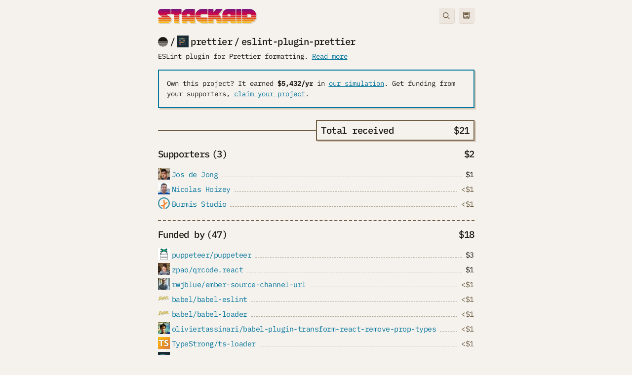

--- FILE ---
content_type: text/html; charset=utf-8
request_url: https://www.stackaid.us/github/prettier/eslint-plugin-prettier
body_size: 4970
content:
<!DOCTYPE html><html><head><meta charSet="utf-8"/><link rel="icon" href="/favicon.svg"/><meta name="viewport" content="width=device-width, initial-scale=1, maximum-scale=1"/><title class="jsx-6f3d8b9ce628be63">prettier/eslint-plugin-prettier - StackAid</title><meta name="description" content="ESLint plugin for Prettier formatting" class="jsx-6f3d8b9ce628be63"/><meta property="og:image" content="https://avatars.githubusercontent.com/u/25822731?v=4" class="jsx-6f3d8b9ce628be63"/><meta name="next-head-count" content="6"/><link rel="preload" href="/_next/static/css/e951321e320bb619.css" as="style"/><link rel="stylesheet" href="/_next/static/css/e951321e320bb619.css" data-n-g=""/><noscript data-n-css=""></noscript><script defer="" nomodule="" src="/_next/static/chunks/polyfills-c67a75d1b6f99dc8.js"></script><script src="/_next/static/chunks/webpack-38cee4c0e358b1a3.js" defer=""></script><script src="/_next/static/chunks/framework-2c79e2a64abdb08b.js" defer=""></script><script src="/_next/static/chunks/main-50f39e5a1b62381b.js" defer=""></script><script src="/_next/static/chunks/pages/_app-34af5a52c546c46b.js" defer=""></script><script src="/_next/static/chunks/af13d906-6777f9a11235316e.js" defer=""></script><script src="/_next/static/chunks/299-b9af4adb73636ca4.js" defer=""></script><script src="/_next/static/chunks/187-f6ee47c2cba66618.js" defer=""></script><script src="/_next/static/chunks/471-d85094d10ee00633.js" defer=""></script><script src="/_next/static/chunks/606-baed784f885aea75.js" defer=""></script><script src="/_next/static/chunks/pages/%5Bprovider%5D/%5Borganization%5D/%5Brepository%5D-3ef633df8f1bb8a0.js" defer=""></script><script src="/_next/static/n6ReuFU9j6_4YisDGkYMt/_buildManifest.js" defer=""></script><script src="/_next/static/n6ReuFU9j6_4YisDGkYMt/_ssgManifest.js" defer=""></script><style id="__jsx-1286141023">div.jsx-1286141023{position:relative;top:0;width:1.5rem;height:1.5rem}img.jsx-1286141023{display:block;width:100%}.bg.jsx-1286141023{background-image:-webkit-linear-gradient(top,#fec005,#e95714,#cb024b,#7b167c);background-image:-moz-linear-gradient(top,#fec005,#e95714,#cb024b,#7b167c);background-image:-o-linear-gradient(top,#fec005,#e95714,#cb024b,#7b167c);background-image:linear-gradient(180deg,#fec005,#e95714,#cb024b,#7b167c)}</style><style id="__jsx-685049bb9ffd523a">hr.jsx-685049bb9ffd523a{min-width:25%;-webkit-flex-shrink:1;-ms-flex-negative:1;flex-shrink:1;border-width:2px;border-top-style:solid}</style><style id="__jsx-a3c436437e444296">.tab.jsx-a3c436437e444296{width:50%;-webkit-box-flex:1;-webkit-flex-grow:1;-moz-box-flex:1;-ms-flex-positive:1;flex-grow:1;border:2px solid var(--bs-gray-600);-webkit-box-shadow:3px 3px 0 var(--bs-gray-400);-moz-box-shadow:3px 3px 0 var(--bs-gray-400);box-shadow:3px 3px 0 var(--bs-gray-400)}</style><style id="__jsx-888131913">div.jsx-888131913{position:relative;top:calc(1.5rem / 5);width:1.5rem;height:1.5rem}img.jsx-888131913{display:block;width:100%}.bg.jsx-888131913{background-image:-webkit-linear-gradient(top,#fec005,#e95714,#cb024b,#7b167c);background-image:-moz-linear-gradient(top,#fec005,#e95714,#cb024b,#7b167c);background-image:-o-linear-gradient(top,#fec005,#e95714,#cb024b,#7b167c);background-image:linear-gradient(180deg,#fec005,#e95714,#cb024b,#7b167c)}</style><style id="__jsx-656433fa90cfef3b">.section.jsx-656433fa90cfef3b{min-height:3em;letter-spacing:-.5px;-webkit-transition:border.25s ease-in-out,background-color.25s ease-in-out;-moz-transition:border.25s ease-in-out,background-color.25s ease-in-out;-o-transition:border.25s ease-in-out,background-color.25s ease-in-out;transition:border.25s ease-in-out,background-color.25s ease-in-out}.section.jsx-656433fa90cfef3b .small{letter-spacing:initial}.section.bg-light.jsx-656433fa90cfef3b{max-height:19.3rem;overflow-y:auto}.section.section-lg.has-more.jsx-656433fa90cfef3b{min-height:17.375rem;max-height:17.375rem;overflow:hidden}.section.section-lg.bg-light.jsx-656433fa90cfef3b{overflow-y:auto}.border-transparent.jsx-656433fa90cfef3b{border-color:transparent!important}</style><style id="__jsx-6f3d8b9ce628be63">.org-logo.jsx-6f3d8b9ce628be63{height:1.5rem}.flex-fill.border-1.jsx-6f3d8b9ce628be63{margin:0}.section.jsx-6f3d8b9ce628be63{min-height:3em;-webkit-transition:border.25s ease-in-out,background-color.25s ease-in-out,padding.15s ease-in-out;-moz-transition:border.25s ease-in-out,background-color.25s ease-in-out,padding.15s ease-in-out;-o-transition:border.25s ease-in-out,background-color.25s ease-in-out,padding.15s ease-in-out;transition:border.25s ease-in-out,background-color.25s ease-in-out,padding.15s ease-in-out}.section.bg-light.jsx-6f3d8b9ce628be63{max-height:15.5em;overflow-y:auto}.border-transparent.jsx-6f3d8b9ce628be63{border-color:transparent!important}</style><style id="__jsx-91796c2c9c5a730d">.app.jsx-91796c2c9c5a730d{min-height:100vh}.app.jsx-91796c2c9c5a730d .container{display:-webkit-box;display:-webkit-flex;display:-moz-box;display:-ms-flexbox;display:flex;-webkit-box-orient:vertical;-webkit-box-direction:normal;-webkit-flex-direction:column;-moz-box-orient:vertical;-moz-box-direction:normal;-ms-flex-direction:column;flex-direction:column}.nav-btn.jsx-91796c2c9c5a730d{display:-webkit-box;display:-webkit-flex;display:-moz-box;display:-ms-flexbox;display:flex;-webkit-box-align:center;-webkit-align-items:center;-moz-box-align:center;-ms-flex-align:center;align-items:center;-webkit-box-pack:center;-webkit-justify-content:center;-moz-box-pack:center;-ms-flex-pack:center;justify-content:center;width:2rem;height:2rem;-webkit-box-shadow:0 0 0 var(--bs-gray-400);-moz-box-shadow:0 0 0 var(--bs-gray-400);box-shadow:0 0 0 var(--bs-gray-400);-webkit-transition:box-shadow.1s ease-in-out;-moz-transition:box-shadow.1s ease-in-out;-o-transition:box-shadow.1s ease-in-out;transition:box-shadow.1s ease-in-out}.nav-btn.jsx-91796c2c9c5a730d:hover{-webkit-box-shadow:var(--box-shadow);-moz-box-shadow:var(--box-shadow);box-shadow:var(--box-shadow)}</style></head><body><div id="__next"><div class="jsx-91796c2c9c5a730d app d-flex flex-column"><div class="flex-fill container"><div class="justify-content-center mb-5 flex-fill row"><div class="col-xxl-6 col-xl-7 col-lg-8 col-md-10"><div class="jsx-91796c2c9c5a730d mb-4 mt-3 d-flex align-items-center"><a class="jsx-91796c2c9c5a730d" href="/"><span class=""><img src="/stackaid_dark_light.svg" alt="StackAid Logo" class="drop-shadow light-mode" height="28px"/><img src="/stackaid_light_dark.svg" alt="StackAid Logo" class="drop-shadow dark-mode" height="28px"/></span></a><div class="jsx-91796c2c9c5a730d flex-fill"></div><div role="button" class="jsx-91796c2c9c5a730d nav-btn search bg-light text-muted rounded border-end border-bottom"><svg viewBox="0 0 512 512" xmlns="http://www.w3.org/2000/svg" class="small" width="1em" height="1em"><path fill="currentColor" d="M504.1 471l-134-134C399.1 301.5 415.1 256.8 415.1 208c0-114.9-93.13-208-208-208S-.0002 93.13-.0002 208S93.12 416 207.1 416c48.79 0 93.55-16.91 129-45.04l134 134C475.7 509.7 481.9 512 488 512s12.28-2.344 16.97-7.031C514.3 495.6 514.3 480.4 504.1 471zM48 208c0-88.22 71.78-160 160-160s160 71.78 160 160s-71.78 160-160 160S48 296.2 48 208z"></path></svg></div><a role="button" class="jsx-91796c2c9c5a730d nav-btn menu ms-2 text-muted bg-light rounded border-end border-bottom" href="/user"><svg viewBox="0 0 448 512" xmlns="http://www.w3.org/2000/svg" class="" width="1em" height="1em"><path fill="currentColor" d="M384 0H64C28.65 0 0 28.65 0 64v304c0 23.63 12.95 44.04 32 55.12V480c0 17.67 14.33 32 32 32h320c17.67 0 32-14.33 32-32v-56.88c19.05-11.09 32-31.49 32-55.12V64C448 28.65 419.3 0 384 0zM368 464h-288v-32h288V464zM400 368c0 8.822-7.178 16-16 16H64c-8.822 0-16-7.178-16-16V64c0-8.822 7.178-16 16-16h320c8.822 0 16 7.178 16 16V368zM336 80h-224c-17.67 0-32 14.33-32 32l0 96c0 17.67 14.33 32 32 32h224c17.67 0 31.1-14.33 31.1-32L368 112C368 94.33 353.7 80 336 80zM120 304C106.7 304 96 314.7 96 328C96 341.3 106.7 352 120 352s24-10.75 24-24C144 314.7 133.3 304 120 304zM352 304h-128c-8.844 0-16 7.156-16 16s7.156 16 16 16h128c8.844 0 16-7.156 16-16S360.8 304 352 304z"></path></svg></a></div><h5 class="mt-4 d-flex flex-wrap align-items-center flex-fill"><a class="text-reset d-block me-1 lh-1" href="/projects"><svg viewBox="0 0 350 351" xmlns="http://www.w3.org/2000/svg" class="" width="1.25rem"><path fill="currentColor" d="M8.442 229.789a174.555 174.555 0 01-5.676-22.638h344.462a173.5 173.5 0 01-5.676 22.638H8.442zm341.551-53.816c0-.694-.02-1.389-.026-2.084H.027c-.007.695-.027 1.39-.027 2.084 0 7.878.53 15.638 1.54 23.241h346.92a176.55 176.55 0 001.54-23.24zm-21.66 84.384a174.485 174.485 0 009.417-19.95H12.243a174.481 174.481 0 009.418 19.95h306.671zm-213.971 79.822c18.895 6.98 39.318 10.794 60.631 10.794 21.314 0 41.743-3.814 60.632-10.794H114.362zm235.474-171.526C345.99 75.4 269.188.98 175 .98 80.812.98 4.005 75.401.164 168.653h349.672zm-42.89 122.279a176.9 176.9 0 0013.272-17.264H29.782c4.07 6.037 8.5 11.798 13.272 17.264H306.94zm-34.73 30.568a176.145 176.145 0 0018.863-14.576H58.921A174.847 174.847 0 0077.784 321.5h194.432z"></path></svg></a>/<div class="jsx-1286141023 mx-1 "><img src="https://avatars.githubusercontent.com/u/25822731?v=4&amp;s=48" loading="lazy" class="jsx-1286141023"/></div><a class="text-reset" href="/github/prettier">prettier</a><span class="mx-1">/</span><a class="text-reset" href="/github/prettier/eslint-plugin-prettier">eslint-plugin-prettier</a></h5><p class="jsx-6f3d8b9ce628be63 small">ESLint plugin for Prettier formatting<!-- -->. <a href="https://github.com/prettier/eslint-plugin-prettier" class="jsx-6f3d8b9ce628be63 text-nowrap text-decoration-underline">Read more</a></p><p class="jsx-6f3d8b9ce628be63 mt-3 mb-4 border border-2 border-primary shadow p-3 small">Own this project?<!-- --> <!-- -->It earned<!-- --> <strong class="jsx-6f3d8b9ce628be63 fw-bold"><span class="">$5,432</span>/yr</strong> <!-- -->in<!-- --> <a href="https://simulation.stackaid.us/github/prettier/eslint-plugin-prettier" class="jsx-6f3d8b9ce628be63 text-decoration-underline">our simulation</a>.<!-- --> <!-- --> <!-- -->Get funding from your supporters,<!-- --> <a class="text-decoration-underline text-nowrap" href="/user">claim your project</a>.</p><div class="jsx-a3c436437e444296 d-flex align-items-center my-3"><hr class="jsx-685049bb9ffd523a flex-lg-grow-1"/><div class="jsx-a3c436437e444296 tab flex-lg-grow-0 p-2"><h5 class="jsx-a3c436437e444296 d-flex flex-wrap m-0 text-start"><span class="jsx-a3c436437e444296 flex-fill">Total received</span><span class="">$21</span></h5></div></div><h5 class="jsx-6f3d8b9ce628be63 d-flex"><span class="jsx-6f3d8b9ce628be63 flex-fill">Supporters<span class="jsx-6f3d8b9ce628be63 ms-1">(<!-- -->3<!-- -->)</span></span><span class="">$2</span></h5><div class="jsx-656433fa90cfef3b section section py-1 border-end border-bottom border-transparent "><div class="d-flex align-items-baseline"><div class="jsx-888131913 me-1 flex-shrink-0 "><img src="https://avatars.githubusercontent.com/u/568626?v=4&amp;s=48" loading="lazy" class="jsx-888131913"/></div><a href="/github/josdejong">Jos de Jong</a><hr class="flex-fill border-1 opacity-50 mx-2 my-0"/><span class="">$1</span></div><div class="d-flex align-items-baseline"><div class="jsx-888131913 me-1 flex-shrink-0 "><img src="https://avatars.githubusercontent.com/u/78213?v=4&amp;s=48" loading="lazy" class="jsx-888131913"/></div><a href="/github/nhoizey">Nicolas Hoizey</a><hr class="flex-fill border-1 opacity-50 mx-2 my-0"/><span class=""><span class="text-muted">&lt;<!-- -->$1</span></span></div><div class="d-flex align-items-baseline"><div class="jsx-888131913 me-1 flex-shrink-0 "><img src="https://avatars.githubusercontent.com/u/1427816?v=4&amp;s=48" loading="lazy" class="jsx-888131913"/></div><a href="/github/burmis">Burmis Studio</a><hr class="flex-fill border-1 opacity-50 mx-2 my-0"/><span class=""><span class="text-muted">&lt;<!-- -->$1</span></span></div></div><hr class="jsx-6f3d8b9ce628be63 border-2 my-3"/><h5 class="jsx-6f3d8b9ce628be63 d-flex"><span class="jsx-6f3d8b9ce628be63 flex-fill">Funded by<span class="jsx-6f3d8b9ce628be63 ms-1">(<!-- -->47<!-- -->)</span></span><span class="">$18</span></h5><div class="jsx-656433fa90cfef3b section section py-1 border-end border-bottom border-transparent has-more"><div class="d-flex align-items-baseline"><div class="jsx-888131913 me-1 "><img src="https://avatars.githubusercontent.com/u/6906516?v=4&amp;s=48" loading="lazy" class="jsx-888131913"/></div><a class="text-truncate" href="/github/puppeteer/puppeteer">puppeteer/puppeteer</a><hr class="flex-fill border-1 opacity-50 mx-2 my-0"/><span class="">$3</span></div><div class="d-flex align-items-baseline"><div class="jsx-888131913 me-1 "><img src="https://avatars.githubusercontent.com/u/8445?v=4&amp;s=48" loading="lazy" class="jsx-888131913"/></div><a class="text-truncate" href="/github/zpao/qrcode.react">zpao/qrcode.react</a><hr class="flex-fill border-1 opacity-50 mx-2 my-0"/><span class="">$1</span></div><div class="d-flex align-items-baseline"><div class="jsx-888131913 me-1 "><img src="https://avatars.githubusercontent.com/u/12637?v=4&amp;s=48" loading="lazy" class="jsx-888131913"/></div><a class="text-truncate" href="/github/rwjblue/ember-source-channel-url">rwjblue/ember-source-channel-url</a><hr class="flex-fill border-1 opacity-50 mx-2 my-0"/><span class=""><span class="text-muted">&lt;<!-- -->$1</span></span></div><div class="d-flex align-items-baseline"><div class="jsx-888131913 me-1 "><img src="https://avatars.githubusercontent.com/u/9637642?v=4&amp;s=48" loading="lazy" class="jsx-888131913"/></div><a class="text-truncate" href="/github/babel/babel-eslint">babel/babel-eslint</a><hr class="flex-fill border-1 opacity-50 mx-2 my-0"/><span class=""><span class="text-muted">&lt;<!-- -->$1</span></span></div><div class="d-flex align-items-baseline"><div class="jsx-888131913 me-1 "><img src="https://avatars.githubusercontent.com/u/9637642?v=4&amp;s=48" loading="lazy" class="jsx-888131913"/></div><a class="text-truncate" href="/github/babel/babel-loader">babel/babel-loader</a><hr class="flex-fill border-1 opacity-50 mx-2 my-0"/><span class=""><span class="text-muted">&lt;<!-- -->$1</span></span></div><div class="d-flex align-items-baseline"><div class="jsx-888131913 me-1 "><img src="https://avatars.githubusercontent.com/u/3165635?v=4&amp;s=48" loading="lazy" class="jsx-888131913"/></div><a class="text-truncate" href="/github/oliviertassinari/babel-plugin-transform-react-remove-prop-types">oliviertassinari/babel-plugin-transform-react-remove-prop-types</a><hr class="flex-fill border-1 opacity-50 mx-2 my-0"/><span class=""><span class="text-muted">&lt;<!-- -->$1</span></span></div><div class="d-flex align-items-baseline"><div class="jsx-888131913 me-1 "><img src="https://avatars.githubusercontent.com/u/6759814?v=4&amp;s=48" loading="lazy" class="jsx-888131913"/></div><a class="text-truncate" href="/github/TypeStrong/ts-loader">TypeStrong/ts-loader</a><hr class="flex-fill border-1 opacity-50 mx-2 my-0"/><span class=""><span class="text-muted">&lt;<!-- -->$1</span></span></div><div class="d-flex align-items-baseline"><div class="jsx-888131913 me-1 "><img src="https://avatars.githubusercontent.com/u/25822731?v=4&amp;s=48" loading="lazy" class="jsx-888131913"/></div><a class="text-truncate" href="/github/prettier/eslint-config-prettier">prettier/eslint-config-prettier</a><hr class="flex-fill border-1 opacity-50 mx-2 my-0"/><span class=""><span class="text-muted">&lt;<!-- -->$1</span></span></div><div class="d-flex align-items-baseline"><div class="jsx-888131913 me-1 "><img src="https://avatars.githubusercontent.com/u/6709482?v=4&amp;s=48" loading="lazy" class="jsx-888131913"/></div><a class="text-truncate" href="/github/cure53/DOMPurify">cure53/DOMPurify</a><hr class="flex-fill border-1 opacity-50 mx-2 my-0"/><span class=""><span class="text-muted">&lt;<!-- -->$1</span></span></div><div class="d-flex align-items-baseline"><div class="jsx-888131913 me-1 "><img src="https://avatars.githubusercontent.com/u/10262982?v=4&amp;s=48" loading="lazy" class="jsx-888131913"/></div><a class="text-truncate" href="/github/ember-cli/eslint-plugin-ember">ember-cli/eslint-plugin-ember</a><hr class="flex-fill border-1 opacity-50 mx-2 my-0"/><span class=""><span class="text-muted">&lt;<!-- -->$1</span></span></div></div><button type="button" class="btn btn-link btn-sm">Show all</button><hr class="jsx-6f3d8b9ce628be63 border-2 my-3"/><h5 class="jsx-6f3d8b9ce628be63 d-flex"><span class="jsx-6f3d8b9ce628be63 flex-fill">Shared with</span><span class="">$0</span></h5><p class="jsx-6f3d8b9ce628be63 small">This project has no dependencies</p></div></div><div class="justify-content-center row"><div class="col-xxl-6 col-xl-7 col-lg-8 col-md-10"><hr class="m-0 opacity-50"/><div class="text-md-center text-muted small py-2"><a class="text-reset" href="/projects">Projects</a> <a class="text-reset" href="/supporters">Supporters</a> <a class="text-reset" href="/about">About</a> <a class="text-reset" href="https://www.stackaid.us/blog">Blog</a> <a rel="me" href="https://mastodon.social/@stackaid" class="text-reset">Mastodon</a> <a href="mailto:contact@stackaid.us" class="text-reset">Contact</a> <a class="text-reset" href="https://github.com/stackaid/stackaid/discussions">Help</a> <a class="text-reset" href="/privacy">Privacy</a> <a class="text-reset" href="/terms">Terms</a></div></div></div></div></div></div><script id="__NEXT_DATA__" type="application/json">{"props":{"pageProps":{"repository":{"id":349642,"github_id":null,"provider":"github","organization_id":175775,"organization_name":"prettier","organization":{"picture":"https://avatars.githubusercontent.com/u/25822731?v=4"},"name":"eslint-plugin-prettier","full_name":"prettier/eslint-plugin-prettier","description":"ESLint plugin for Prettier formatting","url":"https://github.com/prettier/eslint-plugin-prettier","created_at":"2022-06-02T03:42:36.042422+00:00","dependency_split":0.5,"max_allocation":0.05,"max_direct_allocation":null},"allocations":{"dependants":[{"provider":"github","name":"puppeteer/puppeteer","amount":305,"picture":"https://avatars.githubusercontent.com/u/6906516?v=4"},{"provider":"github","name":"zpao/qrcode.react","amount":122,"picture":"https://avatars.githubusercontent.com/u/8445?v=4"},{"provider":"github","name":"rwjblue/ember-source-channel-url","amount":83,"picture":"https://avatars.githubusercontent.com/u/12637?v=4"},{"provider":"github","name":"babel/babel-eslint","amount":72,"picture":"https://avatars.githubusercontent.com/u/9637642?v=4"},{"provider":"github","name":"babel/babel-loader","amount":65,"picture":"https://avatars.githubusercontent.com/u/9637642?v=4"},{"provider":"github","name":"oliviertassinari/babel-plugin-transform-react-remove-prop-types","amount":61,"picture":"https://avatars.githubusercontent.com/u/3165635?v=4"},{"provider":"github","name":"TypeStrong/ts-loader","amount":59,"picture":"https://avatars.githubusercontent.com/u/6759814?v=4"},{"provider":"github","name":"prettier/eslint-config-prettier","amount":58,"picture":"https://avatars.githubusercontent.com/u/25822731?v=4"},{"provider":"github","name":"cure53/DOMPurify","amount":57,"picture":"https://avatars.githubusercontent.com/u/6709482?v=4"},{"provider":"github","name":"ember-cli/eslint-plugin-ember","amount":52,"picture":"https://avatars.githubusercontent.com/u/10262982?v=4"}],"dependantsCount":47,"dependantsSum":1824,"dependencies":[],"dependenciesCount":0,"dependenciesSum":0,"users":[{"amount":104,"host":"github","name":"Jos de Jong","username":"josdejong","picture":"https://avatars.githubusercontent.com/u/568626?v=4"},{"amount":80,"host":"github","name":"Nicolas Hoizey","username":"nhoizey","picture":"https://avatars.githubusercontent.com/u/78213?v=4"},{"amount":62,"host":"github","name":"Burmis Studio","username":"burmis","picture":"https://avatars.githubusercontent.com/u/1427816?v=4"}],"usersCount":3,"usersSum":246,"totalSum":2070,"period":{"start":"2022-06-01T10:00:00+00:00","end":"2024-01-01T08:00:00+00:00","months":19}},"claimed":false,"simulation":{"provider":"github","name":"eslint-plugin-prettier","full_name":"prettier/eslint-plugin-prettier","organization_name":"prettier","description":"ESLint plugin for Prettier formatting","picture":"https://avatars.githubusercontent.com/u/25822731?v=4","total":543240},"emojis":{},"totals":{},"isStackAid":false},"__N_SSG":true},"page":"/[provider]/[organization]/[repository]","query":{"provider":"github","organization":"prettier","repository":"eslint-plugin-prettier"},"buildId":"n6ReuFU9j6_4YisDGkYMt","isFallback":false,"gsp":true,"scriptLoader":[]}</script></body></html>

--- FILE ---
content_type: application/javascript; charset=utf-8
request_url: https://www.stackaid.us/_next/static/n6ReuFU9j6_4YisDGkYMt/_buildManifest.js
body_size: 748
content:
self.__BUILD_MANIFEST=function(s,a,c,e,t,r,i,u,n,g,h,o){return{__rewrites:{beforeFiles:[],afterFiles:[],fallback:[]},"/":[a,s,c,t,"static/chunks/368-44205e7f9aa24d76.js",e,"static/chunks/pages/index-701583278c37758b.js"],"/404":[a,s,c,e,"static/chunks/pages/404-b0e3540895174a44.js"],"/_error":["static/chunks/pages/_error-54de1933a164a1ff.js"],"/about":[a,s,c,e,"static/chunks/pages/about-0ec9f407bbeb3288.js"],"/auth/reinstall":[a,s,c,e,"static/chunks/pages/auth/reinstall-5b89cf0188c1556f.js"],"/auth/signin":[a,"static/chunks/a9a7754c-d37f8fc334ce4b8a.js",s,c,t,e,"static/chunks/pages/auth/signin-aa7bbbd1fab8b985.js"],"/auth/signout":[s,"static/chunks/pages/auth/signout-0747a16ff9801fc9.js"],"/callback/stripe/refresh":[a,s,c,t,e,"static/chunks/pages/callback/stripe/refresh-3c10a7ede31ce5bd.js"],"/callback/stripe/return":[a,s,c,t,e,"static/chunks/pages/callback/stripe/return-ea5dc2111dc2c1c6.js"],"/insights/[registry]":[a,r,s,c,t,i,e,u,g,"static/chunks/pages/insights/[registry]-cd1a4a54e69b73b4.js"],"/insights/[registry]/[...package]":[a,r,s,c,t,i,e,u,g,"static/chunks/pages/insights/[registry]/[...package]-39515c4dc4771b6e.js"],"/invite":[a,s,c,e,"static/chunks/pages/invite-6c25a91596132579.js"],"/invite/success":[a,s,c,e,"static/chunks/pages/invite/success-c51c4814e23f5d3b.js"],"/privacy":[a,s,c,e,"static/chunks/pages/privacy-b2db9d915e03865e.js"],"/projects":[a,s,c,t,h,e,n,"static/chunks/pages/projects-ee79a64961562ae7.js"],"/referral":[a,s,c,e,"static/chunks/pages/referral-4c120e1a33ad34bf.js"],"/supporters":[a,s,c,t,h,e,"static/chunks/pages/supporters-fedb54030f294e34.js"],"/terms":[a,s,c,e,"static/chunks/pages/terms-6c6bf449f5d5cef8.js"],"/user/billing":["static/chunks/pages/user/billing-8f57272e19ae637f.js"],"/user/[org]/checkout":[a,s,c,t,e,o,"static/chunks/pages/user/[org]/checkout-b18d313d6cd7ae0f.js"],"/user/[org]/checkout/success":["static/chunks/pages/user/[org]/checkout/success-a08caf8212936832.js"],"/user/[org]/claim":[a,s,c,t,e,"static/chunks/pages/user/[org]/claim-7122dccc65c443ff.js"],"/user/[org]/insights":[a,r,s,c,t,i,e,u,"static/chunks/pages/user/[org]/insights-2b2612daf707aaef.js"],"/user/[org]/payments":["static/chunks/pages/user/[org]/payments-17f30dbaa265021c.js"],"/user/[[...org]]":[a,s,c,t,e,o,"static/chunks/pages/user/[[...org]]-5a35dea898408fdd.js"],"/[provider]/[organization]":[a,s,c,e,n,"static/chunks/pages/[provider]/[organization]-d86ee36ee929899c.js"],"/[provider]/[organization]/[repository]":[a,s,c,e,n,"static/chunks/pages/[provider]/[organization]/[repository]-3ef633df8f1bb8a0.js"],sortedPages:["/","/404","/_app","/_error","/about","/auth/reinstall","/auth/signin","/auth/signout","/callback/stripe/refresh","/callback/stripe/return","/insights/[registry]","/insights/[registry]/[...package]","/invite","/invite/success","/privacy","/projects","/referral","/supporters","/terms","/user/billing","/user/[org]/checkout","/user/[org]/checkout/success","/user/[org]/claim","/user/[org]/insights","/user/[org]/payments","/user/[[...org]]","/[provider]/[organization]","/[provider]/[organization]/[repository]"]}}("static/chunks/299-b9af4adb73636ca4.js","static/chunks/af13d906-6777f9a11235316e.js","static/chunks/187-f6ee47c2cba66618.js","static/chunks/471-d85094d10ee00633.js","static/chunks/800-7da3ebed03f33aaf.js","static/chunks/29107295-661baa9a9eae34db.js","static/chunks/392-9f6d61f199e7ca5d.js","static/chunks/318-46a582e1b9ff9c89.js","static/chunks/606-baed784f885aea75.js","static/chunks/224-642067831029158a.js","static/chunks/974-2a6e25402e022115.js","static/chunks/786-7ae2a36a583f7de0.js"),self.__BUILD_MANIFEST_CB&&self.__BUILD_MANIFEST_CB();

--- FILE ---
content_type: application/javascript; charset=utf-8
request_url: https://www.stackaid.us/count.js
body_size: 3108
content:
// GoatCounter: https://www.goatcounter.com
// This file (and *only* this file) is released under the ISC license:
// https://opensource.org/licenses/ISC
;(function () {
  'use strict'

  if (window.goatcounter && window.goatcounter.vars)
    // Compatibility with very old version; do not use.
    window.goatcounter = window.goatcounter.vars
  else window.goatcounter = window.goatcounter || {}

  // Load settings from data-goatcounter-settings.
  var s = document.querySelector('script[data-goatcounter]')
  if (s && s.dataset.goatcounterSettings) {
    try {
      var set = JSON.parse(s.dataset.goatcounterSettings)
    } catch (err) {
      console.error('invalid JSON in data-goatcounter-settings: ' + err)
    }
    for (var k in set)
      if (
        [
          'no_onload',
          'no_events',
          'allow_local',
          'allow_frame',
          'path',
          'title',
          'referrer',
          'event',
        ].indexOf(k) > -1
      )
        window.goatcounter[k] = set[k]
  }

  var enc = encodeURIComponent

  // Get all data we're going to send off to the counter endpoint.
  var get_data = function (vars) {
    var data = {
      p: vars.path === undefined ? goatcounter.path : vars.path,
      r: vars.referrer === undefined ? goatcounter.referrer : vars.referrer,
      t: vars.title === undefined ? goatcounter.title : vars.title,
      e: !!(vars.event || goatcounter.event),
      s: [
        window.screen.width,
        window.screen.height,
        window.devicePixelRatio || 1,
      ],
      b: is_bot(),
      q: location.search,
    }

    var rcb, pcb, tcb // Save callbacks to apply later.
    if (typeof data.r === 'function') rcb = data.r
    if (typeof data.t === 'function') tcb = data.t
    if (typeof data.p === 'function') pcb = data.p

    if (is_empty(data.r)) data.r = document.referrer
    if (is_empty(data.t)) data.t = document.title
    if (is_empty(data.p)) data.p = get_path()

    if (rcb) data.r = rcb(data.r)
    if (tcb) data.t = tcb(data.t)
    if (pcb) data.p = pcb(data.p)
    return data
  }

  // Check if a value is "empty" for the purpose of get_data().
  var is_empty = function (v) {
    return v === null || v === undefined || typeof v === 'function'
  }

  // See if this looks like a bot; there is some additional filtering on the
  // backend, but these properties can't be fetched from there.
  var is_bot = function () {
    // Headless browsers are probably a bot.
    var w = window,
      d = document
    if (w.callPhantom || w._phantom || w.phantom) return 150
    if (w.__nightmare) return 151
    if (d.__selenium_unwrapped || d.__webdriver_evaluate || d.__driver_evaluate)
      return 152
    if (navigator.webdriver) return 153
    return 0
  }

  // Object to urlencoded string, starting with a ?.
  var urlencode = function (obj) {
    var p = []
    for (var k in obj)
      if (
        obj[k] !== '' &&
        obj[k] !== null &&
        obj[k] !== undefined &&
        obj[k] !== false
      )
        p.push(enc(k) + '=' + enc(obj[k]))
    return '?' + p.join('&')
  }

  // Show a warning in the console.
  var warn = function (msg) {
    if (console && 'warn' in console) console.warn('goatcounter: ' + msg)
  }

  // Get the endpoint to send requests to.
  var get_endpoint = function () {
    var s = document.querySelector('script[data-goatcounter]')
    if (s && s.dataset.goatcounter) return s.dataset.goatcounter
    return goatcounter.endpoint || window.counter // counter is for compat; don't use.
  }

  // Get current path.
  var get_path = function () {
    var loc = location,
      c = document.querySelector('link[rel="canonical"][href]')
    if (c) {
      // May be relative or point to different domain.
      var a = document.createElement('a')
      a.href = c.href
      if (
        a.hostname.replace(/^www\./, '') ===
        location.hostname.replace(/^www\./, '')
      )
        loc = a
    }
    return loc.pathname + loc.search || '/'
  }

  // Run function after DOM is loaded.
  var on_load = function (f) {
    if (document.body === null)
      document.addEventListener(
        'DOMContentLoaded',
        function () {
          f()
        },
        false
      )
    else f()
  }

  // Filter some requests that we (probably) don't want to count.
  goatcounter.filter = function () {
    if (
      'visibilityState' in document &&
      document.visibilityState === 'prerender'
    )
      return 'visibilityState'
    if (!goatcounter.allow_frame && location !== parent.location) return 'frame'
    if (
      !goatcounter.allow_local &&
      location.hostname.match(
        /(localhost$|^127\.|^10\.|^172\.(1[6-9]|2[0-9]|3[0-1])\.|^192\.168\.|^0\.0\.0\.0$)/
      )
    )
      return 'localhost'
    if (!goatcounter.allow_local && location.protocol === 'file:')
      return 'localfile'
    if (localStorage && localStorage.getItem('skipgc') === 't')
      return 'disabled with #toggle-goatcounter'
    return false
  }

  // Get URL to send to GoatCounter.
  window.goatcounter.url = function (vars) {
    var data = get_data(vars || {})
    if (data.p === null)
      // null from user callback.
      return
    data.rnd = Math.random().toString(36).substr(2, 5) // Browsers don't always listen to Cache-Control.

    var endpoint = get_endpoint()
    if (!endpoint) return warn('no endpoint found')

    return endpoint + urlencode(data)
  }

  // Count a hit.
  window.goatcounter.count = function (vars) {
    var f = goatcounter.filter()
    if (f) return warn('not counting because of: ' + f)

    var url = goatcounter.url(vars)
    if (!url) return warn('not counting because path callback returned null')

    var img = document.createElement('img')
    img.src = url
    img.style.position = 'absolute' // Affect layout less.
    img.style.bottom = '0px'
    img.style.width = '1px'
    img.style.height = '1px'
    img.loading = 'eager'
    img.setAttribute('alt', '')
    img.setAttribute('aria-hidden', 'true')

    var rm = function () {
      if (img && img.parentNode) img.parentNode.removeChild(img)
    }
    img.addEventListener('load', rm, false)
    document.body.appendChild(img)
  }

  // Get a query parameter.
  window.goatcounter.get_query = function (name) {
    var s = location.search.substr(1).split('&')
    for (var i = 0; i < s.length; i++)
      if (s[i].toLowerCase().indexOf(name.toLowerCase() + '=') === 0)
        return s[i].substr(name.length + 1)
  }

  // Track click events.
  window.goatcounter.bind_events = function () {
    if (!document.querySelectorAll)
      // Just in case someone uses an ancient browser.
      return

    var send = function (elem) {
      return function () {
        goatcounter.count({
          event: true,
          path: elem.dataset.goatcounterClick || elem.name || elem.id || '',
          title:
            elem.dataset.goatcounterTitle ||
            elem.title ||
            (elem.innerHTML || '').substr(0, 200) ||
            '',
          referrer:
            elem.dataset.goatcounterReferrer ||
            elem.dataset.goatcounterReferral ||
            '',
        })
      }
    }

    Array.prototype.slice
      .call(document.querySelectorAll('*[data-goatcounter-click]'))
      .forEach(function (elem) {
        if (elem.dataset.goatcounterBound) return
        var f = send(elem)
        elem.addEventListener('click', f, false)
        elem.addEventListener('auxclick', f, false) // Middle click.
        elem.dataset.goatcounterBound = 'true'
      })
  }

  // Add a "visitor counter" frame or image.
  window.goatcounter.visit_count = function (opt) {
    on_load(function () {
      opt = opt || {}
      opt.type = opt.type || 'html'
      opt.append = opt.append || 'body'
      opt.path = opt.path || get_path()
      opt.attr = opt.attr || {
        width: '200',
        height: opt.no_branding ? '60' : '80',
      }

      opt.attr['src'] =
        get_endpoint() + 'er/' + enc(opt.path) + '.' + enc(opt.type) + '?'
      if (opt.no_branding) opt.attr['src'] += '&no_branding=1'
      if (opt.style) opt.attr['src'] += '&style=' + enc(opt.style)
      if (opt.start) opt.attr['src'] += '&start=' + enc(opt.start)
      if (opt.end) opt.attr['src'] += '&end=' + enc(opt.end)

      var tag = { png: 'img', svg: 'img', html: 'iframe' }[opt.type]
      if (!tag) return warn('visit_count: unknown type: ' + opt.type)

      if (opt.type === 'html') {
        opt.attr['frameborder'] = '0'
        opt.attr['scrolling'] = 'no'
      }

      var d = document.createElement(tag)
      for (var k in opt.attr) d.setAttribute(k, opt.attr[k])

      var p = document.querySelector(opt.append)
      if (!p) return warn('visit_count: append not found: ' + opt.append)
      p.appendChild(d)
    })
  }

  // Make it easy to skip your own views.
  if (location.hash === '#toggle-goatcounter') {
    if (localStorage.getItem('skipgc') === 't') {
      localStorage.removeItem('skipgc', 't')
      alert('GoatCounter tracking is now ENABLED in this browser.')
    } else {
      localStorage.setItem('skipgc', 't')
      alert(
        'GoatCounter tracking is now DISABLED in this browser until ' +
          location +
          ' is loaded again.'
      )
    }
  }

  if (!goatcounter.no_onload)
    on_load(function () {
      // 1. Page is visible, count request.
      // 2. Page is not yet visible; wait until it switches to 'visible' and count.
      // See #487
      if (
        !('visibilityState' in document) ||
        document.visibilityState === 'visible'
      )
        goatcounter.count()
      else {
        var f = function (e) {
          if (document.visibilityState !== 'visible') return
          document.removeEventListener('visibilitychange', f)
          goatcounter.count()
        }
        document.addEventListener('visibilitychange', f)
      }

      if (!goatcounter.no_events) goatcounter.bind_events()
    })
})()


--- FILE ---
content_type: application/javascript; charset=utf-8
request_url: https://www.stackaid.us/_next/static/chunks/187-f6ee47c2cba66618.js
body_size: 20890
content:
(self.webpackChunk_N_E=self.webpackChunk_N_E||[]).push([[187],{1176:function(e,t,n){"use strict";n.d(t,{Z:function(){return i}});var r=n(7294),o=function(e){var t=(0,r.useRef)(e);return(0,r.useEffect)(function(){t.current=e},[e]),t};function i(e){var t=o(e);return(0,r.useCallback)(function(){return t.current&&t.current.apply(t,arguments)},[t])}},5654:function(e,t,n){"use strict";var r=n(7294),o=function(e){return e&&"function"!=typeof e?function(t){e.current=t}:e};t.Z=function(e,t){return(0,r.useMemo)(function(){var n,r;return n=o(e),r=o(t),function(e){n&&n(e),r&&r(e)}},[e,t])}},3833:function(e,t,n){"use strict";n.d(t,{Z:function(){return c}});var r=n(7294);n(9372),n(7893);var o=n(7177);n(2568),n(7302),n(1218),n(9802);var i=void 0!==n.g&&n.g.navigator&&"ReactNative"===n.g.navigator.product;"undefined"!=typeof document||i?r.useLayoutEffect:r.useEffect,new WeakMap;var s=n(861),a=n(5893);let u=["onKeyDown"],l=r.forwardRef((e,t)=>{var n;let{onKeyDown:r}=e,i=function(e,t){if(null==e)return{};var n,r,o={},i=Object.keys(e);for(r=0;r<i.length;r++)n=i[r],t.indexOf(n)>=0||(o[n]=e[n]);return o}(e,u),[l]=(0,s.FT)(Object.assign({tagName:"a"},i)),c=(0,o.Z)(e=>{l.onKeyDown(e),null==r||r(e)});return((n=i.href)&&"#"!==n.trim()||i.role)&&"button"!==i.role?(0,a.jsx)("a",Object.assign({ref:t},i,{onKeyDown:r})):(0,a.jsx)("a",Object.assign({ref:t},i,l,{onKeyDown:c}))});l.displayName="Anchor";var c=l},861:function(e,t,n){"use strict";n.d(t,{FT:function(){return s}});var r=n(7294),o=n(5893);let i=["as","disabled"];function s({tagName:e,disabled:t,href:n,target:r,rel:o,onClick:i,tabIndex:s=0,type:a}){e||(e=null!=n||null!=r||null!=o?"a":"button");let u={tagName:e};if("button"===e)return[{type:a||"button",disabled:t},u];let l=r=>{if((t||"a"===e&&(!n||"#"===n.trim()))&&r.preventDefault(),t){r.stopPropagation();return}null==i||i(r)},c=e=>{" "===e.key&&(e.preventDefault(),l(e))};return[{role:"button",disabled:void 0,tabIndex:t?void 0:s,href:"a"===e&&t?void 0:n,target:"a"===e?r:void 0,"aria-disabled":t||void 0,rel:"a"===e?o:void 0,onClick:l,onKeyDown:c},u]}let a=r.forwardRef((e,t)=>{let{as:n,disabled:r}=e,a=function(e,t){if(null==e)return{};var n,r,o={},i=Object.keys(e);for(r=0;r<i.length;r++)n=i[r],t.indexOf(n)>=0||(o[n]=e[n]);return o}(e,i),[u,{tagName:l}]=s(Object.assign({tagName:n,disabled:r},a));return(0,o.jsx)(l,Object.assign({},a,u,{ref:t}))});a.displayName="Button",t.ZP=a},2747:function(e,t,n){"use strict";function r(e){return`data-rr-ui-${e}`}function o(e){return`rrUi${e}`}n.d(t,{$F:function(){return o},PB:function(){return r}})},6056:function(e,t,n){"use strict";var r=n(7294);let o=r.createContext(null);o.displayName="NavContext",t.Z=o},7126:function(e,t,n){"use strict";n.d(t,{h:function(){return i}});var r=n(7294);let o=r.createContext(null),i=(e,t=null)=>null!=e?String(e):t||null;t.Z=o},12:function(e,t,n){"use strict";function r({enabled:e,enableEvents:t,placement:n,flip:r,offset:o,fixed:i,containerPadding:s,arrowElement:a,popperConfig:u={}}){var l,c,f,d;let p=function(e){let t={};return Array.isArray(e)?(null==e||e.forEach(e=>{t[e.name]=e}),t):e||t}(u.modifiers);return Object.assign({},u,{placement:n,enabled:e,strategy:i?"fixed":u.strategy,modifiers:function(e={}){return Array.isArray(e)?e:Object.keys(e).map(t=>(e[t].name=t,e[t]))}(Object.assign({},p,{eventListeners:{enabled:t},preventOverflow:Object.assign({},p.preventOverflow,{options:s?Object.assign({padding:s},null==(l=p.preventOverflow)?void 0:l.options):null==(c=p.preventOverflow)?void 0:c.options}),offset:{options:Object.assign({offset:o},null==(f=p.offset)?void 0:f.options)},arrow:Object.assign({},p.arrow,{enabled:!!a,options:Object.assign({},null==(d=p.arrow)?void 0:d.options,{element:a})}),flip:Object.assign({enabled:!!r},p.flip)}))})}n.d(t,{ZP:function(){return r}})},7072:function(e,t,n){"use strict";n.d(t,{Z:function(){return eg}});var r,o,i,s,a,u=n(7294),l=Object.prototype.hasOwnProperty;function c(e,t,n){for(n of e.keys())if(f(n,t))return n}function f(e,t){var n,r,o;if(e===t)return!0;if(e&&t&&(n=e.constructor)===t.constructor){if(n===Date)return e.getTime()===t.getTime();if(n===RegExp)return e.toString()===t.toString();if(n===Array){if((r=e.length)===t.length)for(;r--&&f(e[r],t[r]););return -1===r}if(n===Set){if(e.size!==t.size)return!1;for(r of e)if((o=r)&&"object"==typeof o&&!(o=c(t,o))||!t.has(o))return!1;return!0}if(n===Map){if(e.size!==t.size)return!1;for(r of e)if((o=r[0])&&"object"==typeof o&&!(o=c(t,o))||!f(r[1],t.get(o)))return!1;return!0}if(n===ArrayBuffer)e=new Uint8Array(e),t=new Uint8Array(t);else if(n===DataView){if((r=e.byteLength)===t.byteLength)for(;r--&&e.getInt8(r)===t.getInt8(r););return -1===r}if(ArrayBuffer.isView(e)){if((r=e.byteLength)===t.byteLength)for(;r--&&e[r]===t[r];);return -1===r}if(!n||"object"==typeof e){for(n in r=0,e)if(l.call(e,n)&&++r&&!l.call(t,n)||!(n in t)||!f(e[n],t[n]))return!1;return Object.keys(t).length===r}}return e!=e&&t!=t}var d=n(1218),p=function(e){var t=(0,d.Z)();return[e[0],(0,u.useCallback)(function(n){if(t())return e[1](n)},[t,e[1]])]};function h(e){return e.split("-")[0]}function v(e){if(null==e)return window;if("[object Window]"!==e.toString()){var t=e.ownerDocument;return t&&t.defaultView||window}return e}function m(e){var t=v(e).Element;return e instanceof t||e instanceof Element}function y(e){var t=v(e).HTMLElement;return e instanceof t||e instanceof HTMLElement}function g(e){if("undefined"==typeof ShadowRoot)return!1;var t=v(e).ShadowRoot;return e instanceof t||e instanceof ShadowRoot}var b=Math.round;function w(e,t){void 0===t&&(t=!1);var n=e.getBoundingClientRect(),r=1,o=1;return y(e)&&t&&(r=n.width/e.offsetWidth||1,o=n.height/e.offsetHeight||1),{width:b(n.width/r),height:b(n.height/o),top:b(n.top/o),right:b(n.right/r),bottom:b(n.bottom/o),left:b(n.left/r),x:b(n.left/r),y:b(n.top/o)}}function x(e){var t=w(e),n=e.offsetWidth,r=e.offsetHeight;return 1>=Math.abs(t.width-n)&&(n=t.width),1>=Math.abs(t.height-r)&&(r=t.height),{x:e.offsetLeft,y:e.offsetTop,width:n,height:r}}function O(e,t){var n=t.getRootNode&&t.getRootNode();if(e.contains(t))return!0;if(n&&g(n)){var r=t;do{if(r&&e.isSameNode(r))return!0;r=r.parentNode||r.host}while(r)}return!1}function _(e){return e?(e.nodeName||"").toLowerCase():null}function j(e){return v(e).getComputedStyle(e)}function S(e){return((m(e)?e.ownerDocument:e.document)||window.document).documentElement}function C(e){return"html"===_(e)?e:e.assignedSlot||e.parentNode||(g(e)?e.host:null)||S(e)}function E(e){return y(e)&&"fixed"!==j(e).position?e.offsetParent:null}function R(e){for(var t=v(e),n=E(e);n&&["table","td","th"].indexOf(_(n))>=0&&"static"===j(n).position;)n=E(n);return n&&("html"===_(n)||"body"===_(n)&&"static"===j(n).position)?t:n||function(e){var t=-1!==navigator.userAgent.toLowerCase().indexOf("firefox");if(-1!==navigator.userAgent.indexOf("Trident")&&y(e)&&"fixed"===j(e).position)return null;for(var n=C(e);y(n)&&0>["html","body"].indexOf(_(n));){var r=j(n);if("none"!==r.transform||"none"!==r.perspective||"paint"===r.contain||-1!==["transform","perspective"].indexOf(r.willChange)||t&&"filter"===r.willChange||t&&r.filter&&"none"!==r.filter)return n;n=n.parentNode}return null}(e)||t}function k(e){return["top","bottom"].indexOf(e)>=0?"x":"y"}var P=Math.max,Z=Math.min,T=Math.round;function A(){return{top:0,right:0,bottom:0,left:0}}function N(e){return Object.assign({},A(),e)}function M(e,t){return t.reduce(function(t,n){return t[n]=e,t},{})}var D="bottom",F="right",L="left",$="auto",I=["top",D,F,L],z="start",B="viewport",W="popper",H=I.reduce(function(e,t){return e.concat([t+"-"+z,t+"-end"])},[]),U=[].concat(I,[$]).reduce(function(e,t){return e.concat([t,t+"-"+z,t+"-end"])},[]),q=["beforeRead","read","afterRead","beforeMain","main","afterMain","beforeWrite","write","afterWrite"],K={top:"auto",right:"auto",bottom:"auto",left:"auto"};function V(e){var t,n,r,o,i,s=e.popper,a=e.popperRect,u=e.placement,l=e.offsets,c=e.position,f=e.gpuAcceleration,d=e.adaptive,p=e.roundOffsets,h=!0===p?(t=l.x,n=l.y,{x:T(T(t*(r=window.devicePixelRatio||1))/r)||0,y:T(T(n*r)/r)||0}):"function"==typeof p?p(l):l,m=h.x,y=void 0===m?0:m,g=h.y,b=void 0===g?0:g,w=l.hasOwnProperty("x"),x=l.hasOwnProperty("y"),O=L,_="top",C=window;if(d){var E=R(s),k="clientHeight",P="clientWidth";E===v(s)&&"static"!==j(E=S(s)).position&&(k="scrollHeight",P="scrollWidth"),"top"===u&&(_=D,b-=E[k]-a.height,b*=f?1:-1),u===L&&(O=F,y-=E[P]-a.width,y*=f?1:-1)}var Z=Object.assign({position:c},d&&K);return f?Object.assign({},Z,((i={})[_]=x?"0":"",i[O]=w?"0":"",i.transform=2>(C.devicePixelRatio||1)?"translate("+y+"px, "+b+"px)":"translate3d("+y+"px, "+b+"px, 0)",i)):Object.assign({},Z,((o={})[_]=x?b+"px":"",o[O]=w?y+"px":"",o.transform="",o))}var G={passive:!0},Y={left:"right",right:"left",bottom:"top",top:"bottom"};function X(e){return e.replace(/left|right|bottom|top/g,function(e){return Y[e]})}var J={start:"end",end:"start"};function Q(e){return e.replace(/start|end/g,function(e){return J[e]})}function ee(e){var t=v(e);return{scrollLeft:t.pageXOffset,scrollTop:t.pageYOffset}}function et(e){return w(S(e)).left+ee(e).scrollLeft}function en(e){var t=j(e),n=t.overflow,r=t.overflowX,o=t.overflowY;return/auto|scroll|overlay|hidden/.test(n+o+r)}function er(e,t){void 0===t&&(t=[]);var n,r=function e(t){return["html","body","#document"].indexOf(_(t))>=0?t.ownerDocument.body:y(t)&&en(t)?t:e(C(t))}(e),o=r===(null==(n=e.ownerDocument)?void 0:n.body),i=v(r),s=o?[i].concat(i.visualViewport||[],en(r)?r:[]):r,a=t.concat(s);return o?a:a.concat(er(C(s)))}function eo(e){return Object.assign({},e,{left:e.x,top:e.y,right:e.x+e.width,bottom:e.y+e.height})}function ei(e,t){var n,r,o,i,s,a,u,l,c,f,d,p,h,m,g,b,x;return t===B?eo((n=v(e),r=S(e),o=n.visualViewport,i=r.clientWidth,s=r.clientHeight,a=0,u=0,o&&(i=o.width,s=o.height,/^((?!chrome|android).)*safari/i.test(navigator.userAgent)||(a=o.offsetLeft,u=o.offsetTop)),{width:i,height:s,x:a+et(e),y:u})):y(t)?((l=w(t)).top=l.top+t.clientTop,l.left=l.left+t.clientLeft,l.bottom=l.top+t.clientHeight,l.right=l.left+t.clientWidth,l.width=t.clientWidth,l.height=t.clientHeight,l.x=l.left,l.y=l.top,l):eo((c=S(e),d=S(c),p=ee(c),h=null==(f=c.ownerDocument)?void 0:f.body,m=P(d.scrollWidth,d.clientWidth,h?h.scrollWidth:0,h?h.clientWidth:0),g=P(d.scrollHeight,d.clientHeight,h?h.scrollHeight:0,h?h.clientHeight:0),b=-p.scrollLeft+et(c),x=-p.scrollTop,"rtl"===j(h||d).direction&&(b+=P(d.clientWidth,h?h.clientWidth:0)-m),{width:m,height:g,x:b,y:x}))}function es(e){return e.split("-")[1]}function ea(e){var t,n=e.reference,r=e.element,o=e.placement,i=o?h(o):null,s=o?es(o):null,a=n.x+n.width/2-r.width/2,u=n.y+n.height/2-r.height/2;switch(i){case"top":t={x:a,y:n.y-r.height};break;case D:t={x:a,y:n.y+n.height};break;case F:t={x:n.x+n.width,y:u};break;case L:t={x:n.x-r.width,y:u};break;default:t={x:n.x,y:n.y}}var l=i?k(i):null;if(null!=l){var c="y"===l?"height":"width";switch(s){case z:t[l]=t[l]-(n[c]/2-r[c]/2);break;case"end":t[l]=t[l]+(n[c]/2-r[c]/2)}}return t}function eu(e,t){void 0===t&&(t={});var n,r,o,i,s,a,u,l=t,c=l.placement,f=void 0===c?e.placement:c,d=l.boundary,p=l.rootBoundary,h=l.elementContext,v=void 0===h?W:h,g=l.altBoundary,b=l.padding,x=void 0===b?0:b,E=N("number"!=typeof x?x:M(x,I)),k=e.elements.reference,T=e.rects.popper,A=e.elements[void 0!==g&&g?v===W?"reference":W:v],L=(n=m(A)?A:A.contextElement||S(e.elements.popper),a=(s=[].concat("clippingParents"===(r=void 0===d?"clippingParents":d)?(o=er(C(n)),m(i=["absolute","fixed"].indexOf(j(n).position)>=0&&y(n)?R(n):n)?o.filter(function(e){return m(e)&&O(e,i)&&"body"!==_(e)}):[]):[].concat(r),[void 0===p?B:p]))[0],(u=s.reduce(function(e,t){var r=ei(n,t);return e.top=P(r.top,e.top),e.right=Z(r.right,e.right),e.bottom=Z(r.bottom,e.bottom),e.left=P(r.left,e.left),e},ei(n,a))).width=u.right-u.left,u.height=u.bottom-u.top,u.x=u.left,u.y=u.top,u),$=w(k),z=ea({reference:$,element:T,strategy:"absolute",placement:f}),H=eo(Object.assign({},T,z)),U=v===W?H:$,q={top:L.top-U.top+E.top,bottom:U.bottom-L.bottom+E.bottom,left:L.left-U.left+E.left,right:U.right-L.right+E.right},K=e.modifiersData.offset;if(v===W&&K){var V=K[f];Object.keys(q).forEach(function(e){var t=[F,D].indexOf(e)>=0?1:-1,n=["top",D].indexOf(e)>=0?"y":"x";q[e]+=V[n]*t})}return q}function el(e,t,n){return void 0===n&&(n={x:0,y:0}),{top:e.top-t.height-n.y,right:e.right-t.width+n.x,bottom:e.bottom-t.height+n.y,left:e.left-t.width-n.x}}function ec(e){return["top",F,D,L].some(function(t){return e[t]>=0})}var ef={placement:"bottom",modifiers:[],strategy:"absolute"};function ed(){for(var e=arguments.length,t=Array(e),n=0;n<e;n++)t[n]=arguments[n];return!t.some(function(e){return!(e&&"function"==typeof e.getBoundingClientRect)})}let ep=(i=void 0===(o=(r={defaultModifiers:[{name:"hide",enabled:!0,phase:"main",requiresIfExists:["preventOverflow"],fn:function(e){var t=e.state,n=e.name,r=t.rects.reference,o=t.rects.popper,i=t.modifiersData.preventOverflow,s=eu(t,{elementContext:"reference"}),a=eu(t,{altBoundary:!0}),u=el(s,r),l=el(a,o,i),c=ec(u),f=ec(l);t.modifiersData[n]={referenceClippingOffsets:u,popperEscapeOffsets:l,isReferenceHidden:c,hasPopperEscaped:f},t.attributes.popper=Object.assign({},t.attributes.popper,{"data-popper-reference-hidden":c,"data-popper-escaped":f})}},{name:"popperOffsets",enabled:!0,phase:"read",fn:function(e){var t=e.state,n=e.name;t.modifiersData[n]=ea({reference:t.rects.reference,element:t.rects.popper,strategy:"absolute",placement:t.placement})},data:{}},{name:"computeStyles",enabled:!0,phase:"beforeWrite",fn:function(e){var t=e.state,n=e.options,r=n.gpuAcceleration,o=n.adaptive,i=n.roundOffsets,s=void 0===i||i,a={placement:h(t.placement),popper:t.elements.popper,popperRect:t.rects.popper,gpuAcceleration:void 0===r||r};null!=t.modifiersData.popperOffsets&&(t.styles.popper=Object.assign({},t.styles.popper,V(Object.assign({},a,{offsets:t.modifiersData.popperOffsets,position:t.options.strategy,adaptive:void 0===o||o,roundOffsets:s})))),null!=t.modifiersData.arrow&&(t.styles.arrow=Object.assign({},t.styles.arrow,V(Object.assign({},a,{offsets:t.modifiersData.arrow,position:"absolute",adaptive:!1,roundOffsets:s})))),t.attributes.popper=Object.assign({},t.attributes.popper,{"data-popper-placement":t.placement})},data:{}},{name:"eventListeners",enabled:!0,phase:"write",fn:function(){},effect:function(e){var t=e.state,n=e.instance,r=e.options,o=r.scroll,i=void 0===o||o,s=r.resize,a=void 0===s||s,u=v(t.elements.popper),l=[].concat(t.scrollParents.reference,t.scrollParents.popper);return i&&l.forEach(function(e){e.addEventListener("scroll",n.update,G)}),a&&u.addEventListener("resize",n.update,G),function(){i&&l.forEach(function(e){e.removeEventListener("scroll",n.update,G)}),a&&u.removeEventListener("resize",n.update,G)}},data:{}},{name:"offset",enabled:!0,phase:"main",requires:["popperOffsets"],fn:function(e){var t=e.state,n=e.options,r=e.name,o=n.offset,i=void 0===o?[0,0]:o,s=U.reduce(function(e,n){var r,o,s,a,u,l;return e[n]=(r=t.rects,s=[L,"top"].indexOf(o=h(n))>=0?-1:1,u=(a="function"==typeof i?i(Object.assign({},r,{placement:n})):i)[0],l=a[1],u=u||0,l=(l||0)*s,[L,F].indexOf(o)>=0?{x:l,y:u}:{x:u,y:l}),e},{}),a=s[t.placement],u=a.x,l=a.y;null!=t.modifiersData.popperOffsets&&(t.modifiersData.popperOffsets.x+=u,t.modifiersData.popperOffsets.y+=l),t.modifiersData[r]=s}},{name:"flip",enabled:!0,phase:"main",fn:function(e){var t=e.state,n=e.options,r=e.name;if(!t.modifiersData[r]._skip){for(var o=n.mainAxis,i=void 0===o||o,s=n.altAxis,a=void 0===s||s,u=n.fallbackPlacements,l=n.padding,c=n.boundary,f=n.rootBoundary,d=n.altBoundary,p=n.flipVariations,v=void 0===p||p,m=n.allowedAutoPlacements,y=t.options.placement,g=h(y),b=u||(g!==y&&v?function(e){if(h(e)===$)return[];var t=X(e);return[Q(e),t,Q(t)]}(y):[X(y)]),w=[y].concat(b).reduce(function(e,n){var r,o,i,s,a,u,d,p,y,g,b,w;return e.concat(h(n)===$?(o=(r={placement:n,boundary:c,rootBoundary:f,padding:l,flipVariations:v,allowedAutoPlacements:m}).placement,i=r.boundary,s=r.rootBoundary,a=r.padding,u=r.flipVariations,p=void 0===(d=r.allowedAutoPlacements)?U:d,0===(b=(g=(y=es(o))?u?H:H.filter(function(e){return es(e)===y}):I).filter(function(e){return p.indexOf(e)>=0})).length&&(b=g),Object.keys(w=b.reduce(function(e,n){return e[n]=eu(t,{placement:n,boundary:i,rootBoundary:s,padding:a})[h(n)],e},{})).sort(function(e,t){return w[e]-w[t]})):n)},[]),x=t.rects.reference,O=t.rects.popper,_=new Map,j=!0,S=w[0],C=0;C<w.length;C++){var E=w[C],R=h(E),k=es(E)===z,P=["top",D].indexOf(R)>=0,Z=P?"width":"height",T=eu(t,{placement:E,boundary:c,rootBoundary:f,altBoundary:d,padding:l}),A=P?k?F:L:k?D:"top";x[Z]>O[Z]&&(A=X(A));var N=X(A),M=[];if(i&&M.push(T[R]<=0),a&&M.push(T[A]<=0,T[N]<=0),M.every(function(e){return e})){S=E,j=!1;break}_.set(E,M)}if(j)for(var B=v?3:1,W=function(e){var t=w.find(function(t){var n=_.get(t);if(n)return n.slice(0,e).every(function(e){return e})});if(t)return S=t,"break"},q=B;q>0&&"break"!==W(q);q--);t.placement!==S&&(t.modifiersData[r]._skip=!0,t.placement=S,t.reset=!0)}},requiresIfExists:["offset"],data:{_skip:!1}},{name:"preventOverflow",enabled:!0,phase:"main",fn:function(e){var t=e.state,n=e.options,r=e.name,o=n.mainAxis,i=void 0===o||o,s=n.altAxis,a=void 0!==s&&s,u=n.boundary,l=n.rootBoundary,c=n.altBoundary,f=n.padding,d=n.tether,p=void 0===d||d,v=n.tetherOffset,m=void 0===v?0:v,y=eu(t,{boundary:u,rootBoundary:l,padding:f,altBoundary:c}),g=h(t.placement),b=es(t.placement),w=!b,O=k(g),_="x"===O?"y":"x",j=t.modifiersData.popperOffsets,S=t.rects.reference,C=t.rects.popper,E="function"==typeof m?m(Object.assign({},t.rects,{placement:t.placement})):m,T={x:0,y:0};if(j){if(i||a){var N="y"===O?"top":L,M="y"===O?D:F,$="y"===O?"height":"width",I=j[O],B=j[O]+y[N],W=j[O]-y[M],H=p?-C[$]/2:0,U=b===z?S[$]:C[$],q=b===z?-C[$]:-S[$],K=t.elements.arrow,V=p&&K?x(K):{width:0,height:0},G=t.modifiersData["arrow#persistent"]?t.modifiersData["arrow#persistent"].padding:A(),Y=G[N],X=G[M],J=P(0,Z(S[$],V[$])),Q=w?S[$]/2-H-J-Y-E:U-J-Y-E,ee=w?-S[$]/2+H+J+X+E:q+J+X+E,et=t.elements.arrow&&R(t.elements.arrow),en=et?"y"===O?et.clientTop||0:et.clientLeft||0:0,er=t.modifiersData.offset?t.modifiersData.offset[t.placement][O]:0,eo=j[O]+Q-er-en,ei=j[O]+ee-er;if(i){var ea,el,ec=(ea=p?Z(B,eo):B,el=p?P(W,ei):W,P(ea,Z(I,el)));j[O]=ec,T[O]=ec-I}if(a){var ef,ed,ep=j[_],eh=ep+y["x"===O?"top":L],ev=ep-y["x"===O?D:F],em=(ef=p?Z(eh,eo):eh,ed=p?P(ev,ei):ev,P(ef,Z(ep,ed)));j[_]=em,T[_]=em-ep}}t.modifiersData[r]=T}},requiresIfExists:["offset"]},{name:"arrow",enabled:!0,phase:"main",fn:function(e){var t,n,r=e.state,o=e.name,i=e.options,s=r.elements.arrow,a=r.modifiersData.popperOffsets,u=h(r.placement),l=k(u),c=[L,F].indexOf(u)>=0?"height":"width";if(s&&a){var f=N("number"!=typeof(t="function"==typeof(t=i.padding)?t(Object.assign({},r.rects,{placement:r.placement})):t)?t:M(t,I)),d=x(s),p=r.rects.reference[c]+r.rects.reference[l]-a[l]-r.rects.popper[c],v=a[l]-r.rects.reference[l],m=R(s),y=m?"y"===l?m.clientHeight||0:m.clientWidth||0:0,g=f["y"===l?"top":L],b=y-d[c]-f["y"===l?D:F],w=y/2-d[c]/2+(p/2-v/2),O=P(g,Z(w,b));r.modifiersData[o]=((n={})[l]=O,n.centerOffset=O-w,n)}},effect:function(e){var t=e.state,n=e.options.element,r=void 0===n?"[data-popper-arrow]":n;null!=r&&("string"!=typeof r||(r=t.elements.popper.querySelector(r)))&&O(t.elements.popper,r)&&(t.elements.arrow=r)},requires:["popperOffsets"],requiresIfExists:["preventOverflow"]}]}).defaultModifiers)?[]:o,a=void 0===(s=r.defaultOptions)?ef:s,function(e,t,n){void 0===n&&(n=a);var r,o={placement:"bottom",orderedModifiers:[],options:Object.assign({},ef,a),modifiersData:{},elements:{reference:e,popper:t},attributes:{},styles:{}},s=[],u=!1,l={state:o,setOptions:function(n){c(),o.options=Object.assign({},a,o.options,n),o.scrollParents={reference:m(e)?er(e):e.contextElement?er(e.contextElement):[],popper:er(t)};var r,u,f,d,p,h=(u=Object.keys(r=[].concat(i,o.options.modifiers).reduce(function(e,t){var n=e[t.name];return e[t.name]=n?Object.assign({},n,t,{options:Object.assign({},n.options,t.options),data:Object.assign({},n.data,t.data)}):t,e},{})).map(function(e){return r[e]}),f=new Map,d=new Set,p=[],u.forEach(function(e){f.set(e.name,e)}),u.forEach(function(e){d.has(e.name)||function e(t){d.add(t.name),[].concat(t.requires||[],t.requiresIfExists||[]).forEach(function(t){if(!d.has(t)){var n=f.get(t);n&&e(n)}}),p.push(t)}(e)}),q.reduce(function(e,t){return e.concat(p.filter(function(e){return e.phase===t}))},[]));return o.orderedModifiers=h.filter(function(e){return e.enabled}),o.orderedModifiers.forEach(function(e){var t=e.name,n=e.options,r=e.effect;if("function"==typeof r){var i=r({state:o,name:t,instance:l,options:void 0===n?{}:n});s.push(i||function(){})}}),l.update()},forceUpdate:function(){if(!u){var e,t,n,r,i,s,a,c,f,d,p,h,m=o.elements,g=m.reference,b=m.popper;if(ed(g,b)){o.rects={reference:(t=R(b),n="fixed"===o.options.strategy,r=y(t),c=y(t)&&(s=(i=t.getBoundingClientRect()).width/t.offsetWidth||1,a=i.height/t.offsetHeight||1,1!==s||1!==a),f=S(t),d=w(g,c),p={scrollLeft:0,scrollTop:0},h={x:0,y:0},(r||!r&&!n)&&(("body"!==_(t)||en(f))&&(p=(e=t)!==v(e)&&y(e)?{scrollLeft:e.scrollLeft,scrollTop:e.scrollTop}:ee(e)),y(t)?(h=w(t,!0),h.x+=t.clientLeft,h.y+=t.clientTop):f&&(h.x=et(f))),{x:d.left+p.scrollLeft-h.x,y:d.top+p.scrollTop-h.y,width:d.width,height:d.height}),popper:x(b)},o.reset=!1,o.placement=o.options.placement,o.orderedModifiers.forEach(function(e){return o.modifiersData[e.name]=Object.assign({},e.data)});for(var O=0;O<o.orderedModifiers.length;O++){if(!0===o.reset){o.reset=!1,O=-1;continue}var j=o.orderedModifiers[O],C=j.fn,E=j.options,k=void 0===E?{}:E,P=j.name;"function"==typeof C&&(o=C({state:o,options:k,name:P,instance:l})||o)}}}},update:function(){return r||(r=new Promise(function(e){Promise.resolve().then(function(){r=void 0,e(new Promise(function(e){l.forceUpdate(),e(o)}))})})),r},destroy:function(){c(),u=!0}};if(!ed(e,t))return l;function c(){s.forEach(function(e){return e()}),s=[]}return l.setOptions(n).then(function(e){!u&&n.onFirstUpdate&&n.onFirstUpdate(e)}),l}),eh=["enabled","placement","strategy","modifiers"],ev={name:"applyStyles",enabled:!1,phase:"afterWrite"},em={name:"ariaDescribedBy",enabled:!0,phase:"afterWrite",effect:({state:e})=>()=>{let{reference:t,popper:n}=e.elements;if("removeAttribute"in t){let e=(t.getAttribute("aria-describedby")||"").split(",").filter(e=>e.trim()!==n.id);e.length?t.setAttribute("aria-describedby",e.join(",")):t.removeAttribute("aria-describedby")}},fn:({state:e})=>{var t;let{popper:n,reference:r}=e.elements,o=null==(t=n.getAttribute("role"))?void 0:t.toLowerCase();if(n.id&&"tooltip"===o&&"setAttribute"in r){let e=r.getAttribute("aria-describedby");if(e&&-1!==e.split(",").indexOf(n.id))return;r.setAttribute("aria-describedby",e?`${e},${n.id}`:n.id)}}},ey=[];var eg=function(e,t,n={}){let{enabled:r=!0,placement:o="bottom",strategy:i="absolute",modifiers:s=ey}=n,a=function(e,t){if(null==e)return{};var n,r,o={},i=Object.keys(e);for(r=0;r<i.length;r++)n=i[r],t.indexOf(n)>=0||(o[n]=e[n]);return o}(n,eh),l=(0,u.useRef)(s),c=(0,u.useRef)(),d=(0,u.useCallback)(()=>{var e;null==(e=c.current)||e.update()},[]),h=(0,u.useCallback)(()=>{var e;null==(e=c.current)||e.forceUpdate()},[]),[v,m]=p((0,u.useState)({placement:o,update:d,forceUpdate:h,attributes:{},styles:{popper:{},arrow:{}}})),y=(0,u.useMemo)(()=>({name:"updateStateModifier",enabled:!0,phase:"write",requires:["computeStyles"],fn:({state:e})=>{let t={},n={};Object.keys(e.elements).forEach(r=>{t[r]=e.styles[r],n[r]=e.attributes[r]}),m({state:e,styles:t,attributes:n,update:d,forceUpdate:h,placement:e.placement})}}),[d,h,m]),g=(0,u.useMemo)(()=>(f(l.current,s)||(l.current=s),l.current),[s]);return(0,u.useEffect)(()=>{c.current&&r&&c.current.setOptions({placement:o,strategy:i,modifiers:[...g,y,ev]})},[i,o,y,r,g]),(0,u.useEffect)(()=>{if(r&&null!=e&&null!=t)return c.current=ep(e,t,Object.assign({},a,{placement:o,strategy:i,modifiers:[...g,em,y]})),()=>{null!=c.current&&(c.current.destroy(),c.current=void 0,m(e=>Object.assign({},e,{attributes:{},styles:{popper:{}}})))}},[r,e,t]),v}},6570:function(e,t,n){"use strict";var r=n(424),o=n(5096),i=n(7216),s=n(7294),a=n(7177),u=n(2473),l=n.n(u);let c=()=>{},f=e=>e&&("current"in e?e.current:e);t.Z=function(e,t,{disabled:n,clickTrigger:u="click"}={}){let d=(0,s.useRef)(!1),p=t||c,h=(0,s.useCallback)(t=>{let n=f(e);l()(!!n,"RootClose captured a close event but does not have a ref to compare it to. useRootClose(), should be passed a ref that resolves to a DOM node"),d.current=!n||!!(t.metaKey||t.altKey||t.ctrlKey||t.shiftKey)||0!==t.button||!!(0,r.Z)(n,t.target)},[e]),v=(0,a.Z)(e=>{d.current||p(e)}),m=(0,a.Z)(e=>{27===e.keyCode&&p(e)});(0,s.useEffect)(()=>{if(n||null==e)return;let t=window.event,r=(0,i.Z)(f(e)),s=(0,o.Z)(r,u,h,!0),a=(0,o.Z)(r,u,e=>{if(e===t){t=void 0;return}v(e)}),l=(0,o.Z)(r,"keyup",e=>{if(e===t){t=void 0;return}m(e)}),d=[];return"ontouchstart"in r.documentElement&&(d=[].slice.call(r.body.children).map(e=>(0,o.Z)(e,"mousemove",c))),()=>{s(),a(),l(),d.forEach(e=>e())}},[e,n,u,h,v,m])}},9372:function(e,t,n){"use strict";n.d(t,{Z:function(){return o}});var r=n(7294);function o(){return(0,r.useState)(null)}},7893:function(e,t,n){"use strict";var r=n(7294);t.Z=function(e){var t=(0,r.useRef)(e);return(0,r.useEffect)(function(){t.current=e},[e]),t}},7177:function(e,t,n){"use strict";n.d(t,{Z:function(){return i}});var r=n(7294),o=n(7893);function i(e){var t=(0,o.Z)(e);return(0,r.useCallback)(function(){return t.current&&t.current.apply(t,arguments)},[t])}},2568:function(e,t,n){"use strict";n.d(t,{Z:function(){return i}});var r=n(7294),o=n(7177);function i(e,t,n,i){void 0===i&&(i=!1);var s=(0,o.Z)(n);(0,r.useEffect)(function(){var n="function"==typeof e?e():e;return n.addEventListener(t,s,i),function(){return n.removeEventListener(t,s,i)}},[e])}},9225:function(e,t,n){"use strict";n.d(t,{Z:function(){return o}});var r=n(7294);function o(){return(0,r.useReducer)(function(e){return!e},!1)[1]}},7302:function(e,t,n){"use strict";n.d(t,{Z:function(){return i}});var r=n(2568),o=n(7294);function i(e,t,n){void 0===n&&(n=!1);var i=(0,o.useCallback)(function(){return document},[]);return(0,r.Z)(i,e,t,n)}},1218:function(e,t,n){"use strict";n.d(t,{Z:function(){return o}});var r=n(7294);function o(){var e=(0,r.useRef)(!0),t=(0,r.useRef)(function(){return e.current});return(0,r.useEffect)(function(){return function(){e.current=!1}},[]),t.current}},9802:function(e,t,n){"use strict";n.d(t,{Z:function(){return o}});var r=n(7294);function o(e){var t=(0,r.useRef)(null);return(0,r.useEffect)(function(){t.current=e}),t.current}},2350:function(){},7860:function(e,t,n){"use strict";n.d(t,{ZP:function(){return a}});var r=!!("undefined"!=typeof window&&window.document&&window.document.createElement),o=!1,i=!1;try{var s={get passive(){return o=!0},get once(){return i=o=!0}};r&&(window.addEventListener("test",s,s),window.removeEventListener("test",s,!0))}catch(e){}var a=function(e,t,n,r){if(r&&"boolean"!=typeof r&&!i){var s=r.once,a=r.capture,u=n;!i&&s&&(u=n.__once||function e(r){this.removeEventListener(t,e,a),n.call(this,r)},n.__once=u),e.addEventListener(t,u,o?r:a)}e.addEventListener(t,n,r)}},424:function(e,t,n){"use strict";function r(e,t){return e.contains?e.contains(t):e.compareDocumentPosition?e===t||!!(16&e.compareDocumentPosition(t)):void 0}n.d(t,{Z:function(){return r}})},5096:function(e,t,n){"use strict";n.d(t,{Z:function(){return i}});var r=n(7860),o=function(e,t,n,r){var o=r&&"boolean"!=typeof r?r.capture:r;e.removeEventListener(t,n,o),n.__once&&e.removeEventListener(t,n.__once,o)},i=function(e,t,n,i){return(0,r.ZP)(e,t,n,i),function(){o(e,t,n,i)}}},7216:function(e,t,n){"use strict";function r(e){return e&&e.ownerDocument||document}n.d(t,{Z:function(){return r}})},930:function(e,t,n){"use strict";n.d(t,{Z:function(){return o}});var r=Function.prototype.bind.call(Function.prototype.call,[].slice);function o(e,t){return r(e.querySelectorAll(t))}},1143:function(e){"use strict";e.exports=function(e,t,n,r,o,i,s,a){if(!e){var u;if(void 0===t)u=Error("Minified exception occurred; use the non-minified dev environment for the full error message and additional helpful warnings.");else{var l=[n,r,o,i,s,a],c=0;(u=Error(t.replace(/%s/g,function(){return l[c++]}))).name="Invariant Violation"}throw u.framesToPop=1,u}}},3991:function(e,t){"use strict";var n,r;Object.defineProperty(t,"__esModule",{value:!0}),function(e,t){for(var n in t)Object.defineProperty(e,n,{enumerable:!0,get:t[n]})}(t,{PrefetchKind:function(){return n},ACTION_REFRESH:function(){return o},ACTION_NAVIGATE:function(){return i},ACTION_RESTORE:function(){return s},ACTION_SERVER_PATCH:function(){return a},ACTION_PREFETCH:function(){return u},ACTION_FAST_REFRESH:function(){return l},ACTION_SERVER_ACTION:function(){return c}});let o="refresh",i="navigate",s="restore",a="server-patch",u="prefetch",l="fast-refresh",c="server-action";(r=n||(n={})).AUTO="auto",r.FULL="full",r.TEMPORARY="temporary",("function"==typeof t.default||"object"==typeof t.default&&null!==t.default)&&void 0===t.default.__esModule&&(Object.defineProperty(t.default,"__esModule",{value:!0}),Object.assign(t.default,t),e.exports=t.default)},1516:function(e,t){"use strict";function n(e,t,n,r){return!1}Object.defineProperty(t,"__esModule",{value:!0}),Object.defineProperty(t,"getDomainLocale",{enumerable:!0,get:function(){return n}}),("function"==typeof t.default||"object"==typeof t.default&&null!==t.default)&&void 0===t.default.__esModule&&(Object.defineProperty(t.default,"__esModule",{value:!0}),Object.assign(t.default,t),e.exports=t.default)},5569:function(e,t,n){"use strict";Object.defineProperty(t,"__esModule",{value:!0}),Object.defineProperty(t,"default",{enumerable:!0,get:function(){return w}});let r=n(8754),o=r._(n(7294)),i=n(4532),s=n(3353),a=n(1410),u=n(9064),l=n(370),c=n(9955),f=n(4224),d=n(508),p=n(1516),h=n(4266),v=n(3991),m=new Set;function y(e,t,n,r,o,i){if(!i&&!(0,s.isLocalURL)(t))return;if(!r.bypassPrefetchedCheck){let o=void 0!==r.locale?r.locale:"locale"in e?e.locale:void 0,i=t+"%"+n+"%"+o;if(m.has(i))return;m.add(i)}let a=i?e.prefetch(t,o):e.prefetch(t,n,r);Promise.resolve(a).catch(e=>{})}function g(e){return"string"==typeof e?e:(0,a.formatUrl)(e)}let b=o.default.forwardRef(function(e,t){let n,r;let{href:a,as:m,children:b,prefetch:w=null,passHref:x,replace:O,shallow:_,scroll:j,locale:S,onClick:C,onMouseEnter:E,onTouchStart:R,legacyBehavior:k=!1,...P}=e;n=b,k&&("string"==typeof n||"number"==typeof n)&&(n=o.default.createElement("a",null,n));let Z=!1!==w,T=null===w?v.PrefetchKind.AUTO:v.PrefetchKind.FULL,A=o.default.useContext(c.RouterContext),N=o.default.useContext(f.AppRouterContext),M=null!=A?A:N,D=!A,{href:F,as:L}=o.default.useMemo(()=>{if(!A){let e=g(a);return{href:e,as:m?g(m):e}}let[e,t]=(0,i.resolveHref)(A,a,!0);return{href:e,as:m?(0,i.resolveHref)(A,m):t||e}},[A,a,m]),$=o.default.useRef(F),I=o.default.useRef(L);k&&(r=o.default.Children.only(n));let z=k?r&&"object"==typeof r&&r.ref:t,[B,W,H]=(0,d.useIntersection)({rootMargin:"200px"}),U=o.default.useCallback(e=>{(I.current!==L||$.current!==F)&&(H(),I.current=L,$.current=F),B(e),z&&("function"==typeof z?z(e):"object"==typeof z&&(z.current=e))},[L,z,F,H,B]);o.default.useEffect(()=>{M&&W&&Z&&y(M,F,L,{locale:S},{kind:T},D)},[L,F,W,S,Z,null==A?void 0:A.locale,M,D,T]);let q={ref:U,onClick(e){k||"function"!=typeof C||C(e),k&&r.props&&"function"==typeof r.props.onClick&&r.props.onClick(e),M&&!e.defaultPrevented&&function(e,t,n,r,i,a,u,l,c,f){let{nodeName:d}=e.currentTarget,p="A"===d.toUpperCase();if(p&&(function(e){let t=e.currentTarget,n=t.getAttribute("target");return n&&"_self"!==n||e.metaKey||e.ctrlKey||e.shiftKey||e.altKey||e.nativeEvent&&2===e.nativeEvent.which}(e)||!c&&!(0,s.isLocalURL)(n)))return;e.preventDefault();let h=()=>{"beforePopState"in t?t[i?"replace":"push"](n,r,{shallow:a,locale:l,scroll:u}):t[i?"replace":"push"](r||n,{forceOptimisticNavigation:!f})};c?o.default.startTransition(h):h()}(e,M,F,L,O,_,j,S,D,Z)},onMouseEnter(e){k||"function"!=typeof E||E(e),k&&r.props&&"function"==typeof r.props.onMouseEnter&&r.props.onMouseEnter(e),M&&(Z||!D)&&y(M,F,L,{locale:S,priority:!0,bypassPrefetchedCheck:!0},{kind:T},D)},onTouchStart(e){k||"function"!=typeof R||R(e),k&&r.props&&"function"==typeof r.props.onTouchStart&&r.props.onTouchStart(e),M&&(Z||!D)&&y(M,F,L,{locale:S,priority:!0,bypassPrefetchedCheck:!0},{kind:T},D)}};if((0,u.isAbsoluteUrl)(L))q.href=L;else if(!k||x||"a"===r.type&&!("href"in r.props)){let e=void 0!==S?S:null==A?void 0:A.locale,t=(null==A?void 0:A.isLocaleDomain)&&(0,p.getDomainLocale)(L,e,null==A?void 0:A.locales,null==A?void 0:A.domainLocales);q.href=t||(0,h.addBasePath)((0,l.addLocale)(L,e,null==A?void 0:A.defaultLocale))}return k?o.default.cloneElement(r,q):o.default.createElement("a",{...P,...q},n)}),w=b;("function"==typeof t.default||"object"==typeof t.default&&null!==t.default)&&void 0===t.default.__esModule&&(Object.defineProperty(t.default,"__esModule",{value:!0}),Object.assign(t.default,t),e.exports=t.default)},508:function(e,t,n){"use strict";Object.defineProperty(t,"__esModule",{value:!0}),Object.defineProperty(t,"useIntersection",{enumerable:!0,get:function(){return u}});let r=n(7294),o=n(29),i="function"==typeof IntersectionObserver,s=new Map,a=[];function u(e){let{rootRef:t,rootMargin:n,disabled:u}=e,l=u||!i,[c,f]=(0,r.useState)(!1),d=(0,r.useRef)(null),p=(0,r.useCallback)(e=>{d.current=e},[]);(0,r.useEffect)(()=>{if(i){if(l||c)return;let e=d.current;if(e&&e.tagName){let r=function(e,t,n){let{id:r,observer:o,elements:i}=function(e){let t;let n={root:e.root||null,margin:e.rootMargin||""},r=a.find(e=>e.root===n.root&&e.margin===n.margin);if(r&&(t=s.get(r)))return t;let o=new Map,i=new IntersectionObserver(e=>{e.forEach(e=>{let t=o.get(e.target),n=e.isIntersecting||e.intersectionRatio>0;t&&n&&t(n)})},e);return t={id:n,observer:i,elements:o},a.push(n),s.set(n,t),t}(n);return i.set(e,t),o.observe(e),function(){if(i.delete(e),o.unobserve(e),0===i.size){o.disconnect(),s.delete(r);let e=a.findIndex(e=>e.root===r.root&&e.margin===r.margin);e>-1&&a.splice(e,1)}}}(e,e=>e&&f(e),{root:null==t?void 0:t.current,rootMargin:n});return r}}else if(!c){let e=(0,o.requestIdleCallback)(()=>f(!0));return()=>(0,o.cancelIdleCallback)(e)}},[l,n,t,c,d.current]);let h=(0,r.useCallback)(()=>{f(!1)},[]);return[p,c,h]}("function"==typeof t.default||"object"==typeof t.default&&null!==t.default)&&void 0===t.default.__esModule&&(Object.defineProperty(t.default,"__esModule",{value:!0}),Object.assign(t.default,t),e.exports=t.default)},9578:function(e,t,n){var r=n(3454);n(2350);var o=n(7294),i=o&&"object"==typeof o&&"default"in o?o:{default:o};function s(e,t){for(var n=0;n<t.length;n++){var r=t[n];r.enumerable=r.enumerable||!1,r.configurable=!0,"value"in r&&(r.writable=!0),Object.defineProperty(e,r.key,r)}}var a=void 0!==r&&r.env&&!0,u=function(e){return"[object String]"===Object.prototype.toString.call(e)},l=function(){function e(e){var t=void 0===e?{}:e,n=t.name,r=void 0===n?"stylesheet":n,o=t.optimizeForSpeed,i=void 0===o?a:o;c(u(r),"`name` must be a string"),this._name=r,this._deletedRulePlaceholder="#"+r+"-deleted-rule____{}",c("boolean"==typeof i,"`optimizeForSpeed` must be a boolean"),this._optimizeForSpeed=i,this._serverSheet=void 0,this._tags=[],this._injected=!1,this._rulesCount=0;var s=document.querySelector('meta[property="csp-nonce"]');this._nonce=s?s.getAttribute("content"):null}var t,n=e.prototype;return n.setOptimizeForSpeed=function(e){c("boolean"==typeof e,"`setOptimizeForSpeed` accepts a boolean"),c(0===this._rulesCount,"optimizeForSpeed cannot be when rules have already been inserted"),this.flush(),this._optimizeForSpeed=e,this.inject()},n.isOptimizeForSpeed=function(){return this._optimizeForSpeed},n.inject=function(){var e=this;if(c(!this._injected,"sheet already injected"),this._injected=!0,this._optimizeForSpeed){this._tags[0]=this.makeStyleTag(this._name),this._optimizeForSpeed="insertRule"in this.getSheet(),this._optimizeForSpeed||(a||console.warn("StyleSheet: optimizeForSpeed mode not supported falling back to standard mode."),this.flush(),this._injected=!0);return}this._serverSheet={cssRules:[],insertRule:function(t,n){return"number"==typeof n?e._serverSheet.cssRules[n]={cssText:t}:e._serverSheet.cssRules.push({cssText:t}),n},deleteRule:function(t){e._serverSheet.cssRules[t]=null}}},n.getSheetForTag=function(e){if(e.sheet)return e.sheet;for(var t=0;t<document.styleSheets.length;t++)if(document.styleSheets[t].ownerNode===e)return document.styleSheets[t]},n.getSheet=function(){return this.getSheetForTag(this._tags[this._tags.length-1])},n.insertRule=function(e,t){if(c(u(e),"`insertRule` accepts only strings"),this._optimizeForSpeed){var n=this.getSheet();"number"!=typeof t&&(t=n.cssRules.length);try{n.insertRule(e,t)}catch(t){return a||console.warn("StyleSheet: illegal rule: \n\n"+e+"\n\nSee https://stackoverflow.com/q/20007992 for more info"),-1}}else{var r=this._tags[t];this._tags.push(this.makeStyleTag(this._name,e,r))}return this._rulesCount++},n.replaceRule=function(e,t){if(this._optimizeForSpeed){var n=this.getSheet();if(t.trim()||(t=this._deletedRulePlaceholder),!n.cssRules[e])return e;n.deleteRule(e);try{n.insertRule(t,e)}catch(r){a||console.warn("StyleSheet: illegal rule: \n\n"+t+"\n\nSee https://stackoverflow.com/q/20007992 for more info"),n.insertRule(this._deletedRulePlaceholder,e)}}else{var r=this._tags[e];c(r,"old rule at index `"+e+"` not found"),r.textContent=t}return e},n.deleteRule=function(e){if(this._optimizeForSpeed)this.replaceRule(e,"");else{var t=this._tags[e];c(t,"rule at index `"+e+"` not found"),t.parentNode.removeChild(t),this._tags[e]=null}},n.flush=function(){this._injected=!1,this._rulesCount=0,this._tags.forEach(function(e){return e&&e.parentNode.removeChild(e)}),this._tags=[]},n.cssRules=function(){var e=this;return this._tags.reduce(function(t,n){return n?t=t.concat(Array.prototype.map.call(e.getSheetForTag(n).cssRules,function(t){return t.cssText===e._deletedRulePlaceholder?null:t})):t.push(null),t},[])},n.makeStyleTag=function(e,t,n){t&&c(u(t),"makeStyleTag accepts only strings as second parameter");var r=document.createElement("style");this._nonce&&r.setAttribute("nonce",this._nonce),r.type="text/css",r.setAttribute("data-"+e,""),t&&r.appendChild(document.createTextNode(t));var o=document.head||document.getElementsByTagName("head")[0];return n?o.insertBefore(r,n):o.appendChild(r),r},s(e.prototype,[{key:"length",get:function(){return this._rulesCount}}]),t&&s(e,t),e}();function c(e,t){if(!e)throw Error("StyleSheet: "+t+".")}var f=function(e){for(var t=5381,n=e.length;n;)t=33*t^e.charCodeAt(--n);return t>>>0},d={};function p(e,t){if(!t)return"jsx-"+e;var n=String(t),r=e+n;return d[r]||(d[r]="jsx-"+f(e+"-"+n)),d[r]}function h(e,t){var n=e+t;return d[n]||(d[n]=t.replace(/__jsx-style-dynamic-selector/g,e)),d[n]}var v=function(){function e(e){var t=void 0===e?{}:e,n=t.styleSheet,r=void 0===n?null:n,o=t.optimizeForSpeed,i=void 0!==o&&o;this._sheet=r||new l({name:"styled-jsx",optimizeForSpeed:i}),this._sheet.inject(),r&&"boolean"==typeof i&&(this._sheet.setOptimizeForSpeed(i),this._optimizeForSpeed=this._sheet.isOptimizeForSpeed()),this._fromServer=void 0,this._indices={},this._instancesCounts={}}var t=e.prototype;return t.add=function(e){var t=this;void 0===this._optimizeForSpeed&&(this._optimizeForSpeed=Array.isArray(e.children),this._sheet.setOptimizeForSpeed(this._optimizeForSpeed),this._optimizeForSpeed=this._sheet.isOptimizeForSpeed()),this._fromServer||(this._fromServer=this.selectFromServer(),this._instancesCounts=Object.keys(this._fromServer).reduce(function(e,t){return e[t]=0,e},{}));var n=this.getIdAndRules(e),r=n.styleId,o=n.rules;if(r in this._instancesCounts){this._instancesCounts[r]+=1;return}var i=o.map(function(e){return t._sheet.insertRule(e)}).filter(function(e){return -1!==e});this._indices[r]=i,this._instancesCounts[r]=1},t.remove=function(e){var t=this,n=this.getIdAndRules(e).styleId;if(function(e,t){if(!e)throw Error("StyleSheetRegistry: "+t+".")}(n in this._instancesCounts,"styleId: `"+n+"` not found"),this._instancesCounts[n]-=1,this._instancesCounts[n]<1){var r=this._fromServer&&this._fromServer[n];r?(r.parentNode.removeChild(r),delete this._fromServer[n]):(this._indices[n].forEach(function(e){return t._sheet.deleteRule(e)}),delete this._indices[n]),delete this._instancesCounts[n]}},t.update=function(e,t){this.add(t),this.remove(e)},t.flush=function(){this._sheet.flush(),this._sheet.inject(),this._fromServer=void 0,this._indices={},this._instancesCounts={}},t.cssRules=function(){var e=this,t=this._fromServer?Object.keys(this._fromServer).map(function(t){return[t,e._fromServer[t]]}):[],n=this._sheet.cssRules();return t.concat(Object.keys(this._indices).map(function(t){return[t,e._indices[t].map(function(e){return n[e].cssText}).join(e._optimizeForSpeed?"":"\n")]}).filter(function(e){return!!e[1]}))},t.styles=function(e){var t,n;return t=this.cssRules(),void 0===(n=e)&&(n={}),t.map(function(e){var t=e[0],r=e[1];return i.default.createElement("style",{id:"__"+t,key:"__"+t,nonce:n.nonce?n.nonce:void 0,dangerouslySetInnerHTML:{__html:r}})})},t.getIdAndRules=function(e){var t=e.children,n=e.dynamic,r=e.id;if(n){var o=p(r,n);return{styleId:o,rules:Array.isArray(t)?t.map(function(e){return h(o,e)}):[h(o,t)]}}return{styleId:p(r),rules:Array.isArray(t)?t:[t]}},t.selectFromServer=function(){return Array.prototype.slice.call(document.querySelectorAll('[id^="__jsx-"]')).reduce(function(e,t){return e[t.id.slice(2)]=t,e},{})},e}(),m=o.createContext(null);m.displayName="StyleSheetContext";var y=i.default.useInsertionEffect||i.default.useLayoutEffect,g=new v;function b(e){var t=g||o.useContext(m);return t&&y(function(){return t.add(e),function(){t.remove(e)}},[e.id,String(e.dynamic)]),null}b.dynamic=function(e){return e.map(function(e){return p(e[0],e[1])}).join(" ")},t.style=b},6465:function(e,t,n){"use strict";e.exports=n(9578).style},1664:function(e,t,n){e.exports=n(5569)},2703:function(e,t,n){"use strict";var r=n(414);function o(){}function i(){}i.resetWarningCache=o,e.exports=function(){function e(e,t,n,o,i,s){if(s!==r){var a=Error("Calling PropTypes validators directly is not supported by the `prop-types` package. Use PropTypes.checkPropTypes() to call them. Read more at http://fb.me/use-check-prop-types");throw a.name="Invariant Violation",a}}function t(){return e}e.isRequired=e;var n={array:e,bigint:e,bool:e,func:e,number:e,object:e,string:e,symbol:e,any:e,arrayOf:t,element:e,elementType:e,instanceOf:t,node:e,objectOf:t,oneOf:t,oneOfType:t,shape:t,exact:t,checkPropTypes:i,resetWarningCache:o};return n.PropTypes=n,n}},5697:function(e,t,n){e.exports=n(2703)()},414:function(e){"use strict";e.exports="SECRET_DO_NOT_PASS_THIS_OR_YOU_WILL_BE_FIRED"},5005:function(e,t,n){"use strict";var r=n(4036),o=n.n(r),i=n(7294),s=n(861),a=n(6792),u=n(5893);let l=i.forwardRef(({as:e,bsPrefix:t,variant:n,size:r,active:i,className:l,...c},f)=>{let d=(0,a.vE)(t,"btn"),[p,{tagName:h}]=(0,s.FT)({tagName:e,...c});return(0,u.jsx)(h,{...c,...p,ref:f,className:o()(l,d,i&&"active",n&&`${d}-${n}`,r&&`${d}-${r}`,c.href&&c.disabled&&"disabled")})});l.displayName="Button",l.defaultProps={variant:"primary",active:!1,disabled:!1},t.Z=l},1555:function(e,t,n){"use strict";var r=n(4036),o=n.n(r),i=n(7294),s=n(6792),a=n(5893);let u=["xxl","xl","lg","md","sm","xs"],l=i.forwardRef(({bsPrefix:e,className:t,as:n="div",...r},i)=>{let l=(0,s.vE)(e,"col"),c=[],f=[];return u.forEach(e=>{let t,n,o;let i=r[e];delete r[e],"object"==typeof i&&null!=i?{span:t=!0,offset:n,order:o}=i:t=i;let s="xs"!==e?`-${e}`:"";t&&c.push(!0===t?`${l}${s}`:`${l}${s}-${t}`),null!=o&&f.push(`order${s}-${o}`),null!=n&&f.push(`offset${s}-${n}`)}),c.length||c.push(l),(0,a.jsx)(n,{...r,ref:i,className:o()(t,...c,...f)})});l.displayName="Col",t.Z=l},682:function(e,t,n){"use strict";var r=n(4036),o=n.n(r),i=n(7294),s=n(6792),a=n(5893);let u=i.forwardRef(({bsPrefix:e,fluid:t,as:n="div",className:r,...i},u)=>{let l=(0,s.vE)(e,"container"),c="string"==typeof t?`-${t}`:"-fluid";return(0,a.jsx)(n,{ref:u,...i,className:o()(r,t?`${l}${c}`:l)})});u.displayName="Container",u.defaultProps={fluid:!1},t.Z=u},339:function(e,t,n){"use strict";n.d(t,{Z:function(){return en}});var r=n(4036),o=n.n(r),i=n(7294),s=n(930),a=n(7860),u=n(5446),l=n(9802),c=n(9225),f=n(7302),d=n(7177);let p=i.createContext(null);var h=n(9372),v=n(7072),m=n(6570),y=n(12),g=n(5893);let b=["children"],w=()=>{};function x(e={}){let t=(0,i.useContext)(p),[n,r]=(0,h.Z)(),o=(0,i.useRef)(!1),{flip:s,offset:a,rootCloseEvent:u,fixed:l=!1,placement:c,popperConfig:f={},enableEventListeners:d=!0,usePopper:g=!!t}=e,b=(null==t?void 0:t.show)==null?!!e.show:t.show;b&&!o.current&&(o.current=!0);let x=e=>{null==t||t.toggle(!1,e)},{placement:O,setMenu:_,menuElement:j,toggleElement:S}=t||{},C=(0,v.Z)(S,j,(0,y.ZP)({placement:c||O||"bottom-start",enabled:g,enableEvents:null==d?b:d,offset:a,flip:s,fixed:l,arrowElement:n,popperConfig:f})),E=Object.assign({ref:_||w,"aria-labelledby":null==S?void 0:S.id},C.attributes.popper,{style:C.styles.popper}),R={show:b,placement:O,hasShown:o.current,toggle:null==t?void 0:t.toggle,popper:g?C:null,arrowProps:g?Object.assign({ref:r},C.attributes.arrow,{style:C.styles.arrow}):{}};return(0,m.Z)(j,x,{clickTrigger:u,disabled:!b}),[E,R]}function O(e){let{children:t}=e,n=function(e,t){if(null==e)return{};var n,r,o={},i=Object.keys(e);for(r=0;r<i.length;r++)n=i[r],t.indexOf(n)>=0||(o[n]=e[n]);return o}(e,b),[r,o]=x(n);return(0,g.jsx)(g.Fragment,{children:t(r,o)})}O.displayName="DropdownMenu",O.defaultProps={usePopper:!0};let _={prefix:Math.round(1e10*Math.random()),current:0},j=i.createContext(_),S=!!("undefined"!=typeof window&&window.document&&window.document.createElement),C=e=>{var t;return(null==(t=e.getAttribute("role"))?void 0:t.toLowerCase())==="menu"},E=()=>{};function R(){var e;let t;let n=((t=(0,i.useContext)(j))!==_||S||console.warn("When server rendering, you must wrap your application in an <SSRProvider> to ensure consistent ids are generated between the client and server."),(0,i.useMemo)(()=>e||"react-aria-"+t.prefix+"-"+ ++t.current,[e])),{show:r=!1,toggle:o=E,setToggle:s,menuElement:a}=(0,i.useContext)(p)||{},u=(0,i.useCallback)(e=>{o(!r,e)},[r,o]),l={id:n,ref:s||E,onClick:u,"aria-expanded":!!r};return a&&C(a)&&(l["aria-haspopup"]=!0),[l,{show:r,toggle:o}]}function k({children:e}){let[t,n]=R();return(0,g.jsx)(g.Fragment,{children:e(t,n)})}k.displayName="DropdownToggle";var P=n(7126),Z=n(6056),T=n(861),A=n(2747);let N=["eventKey","disabled","onClick","active","as"];function M({key:e,href:t,active:n,disabled:r,onClick:o}){let s=(0,i.useContext)(P.Z),a=(0,i.useContext)(Z.Z),{activeKey:u}=a||{},l=(0,P.h)(e,t),c=null==n&&null!=e?(0,P.h)(u)===l:n,f=(0,d.Z)(e=>{r||(null==o||o(e),s&&!e.isPropagationStopped()&&s(l,e))});return[{onClick:f,"aria-disabled":r||void 0,"aria-selected":c,[(0,A.PB)("dropdown-item")]:""},{isActive:c}]}let D=i.forwardRef((e,t)=>{let{eventKey:n,disabled:r,onClick:o,active:i,as:s=T.ZP}=e,a=function(e,t){if(null==e)return{};var n,r,o={},i=Object.keys(e);for(r=0;r<i.length;r++)n=i[r],t.indexOf(n)>=0||(o[n]=e[n]);return o}(e,N),[u]=M({key:n,href:a.href,disabled:r,onClick:o,active:i});return(0,g.jsx)(s,Object.assign({},a,{ref:t},u))});function F(){let e=(0,c.Z)(),t=(0,i.useRef)(null),n=(0,i.useCallback)(n=>{t.current=n,e()},[e]);return[t,n]}function L({defaultShow:e,show:t,onSelect:n,onToggle:r,itemSelector:o=`* [${(0,A.PB)("dropdown-item")}]`,focusFirstItemOnShow:c,placement:h="bottom-start",children:v}){let[m,y]=(0,u.$c)(t,e,r),[b,w]=F(),x=b.current,[O,_]=F(),j=O.current,S=(0,l.Z)(m),E=(0,i.useRef)(null),R=(0,i.useRef)(!1),k=(0,i.useContext)(P.Z),Z=(0,i.useCallback)((e,t,n=null==t?void 0:t.type)=>{y(e,{originalEvent:t,source:n})},[y]),T=(0,d.Z)((e,t)=>{null==n||n(e,t),Z(!1,t,"select"),t.isPropagationStopped()||null==k||k(e,t)}),N=(0,i.useMemo)(()=>({toggle:Z,placement:h,show:m,menuElement:x,toggleElement:j,setMenu:w,setToggle:_}),[Z,h,m,x,j,w,_]);x&&S&&!m&&(R.current=x.contains(document.activeElement));let M=(0,d.Z)(()=>{j&&j.focus&&j.focus()}),D=(0,d.Z)(()=>{let e=E.current,t=c;if(null==t&&(t=!!(b.current&&C(b.current))&&"keyboard"),!1===t||"keyboard"===t&&!/^key.+$/.test(e))return;let n=(0,s.Z)(b.current,o)[0];n&&n.focus&&n.focus()});(0,i.useEffect)(()=>{m?D():R.current&&(R.current=!1,M())},[m,R,M,D]),(0,i.useEffect)(()=>{E.current=null});let L=(e,t)=>{if(!b.current)return null;let n=(0,s.Z)(b.current,o),r=n.indexOf(e)+t;return r=Math.max(0,Math.min(r,n.length)),n[r]};return(0,f.Z)("keydown",e=>{var t,n;let{key:r}=e,o=e.target,i=null==(t=b.current)?void 0:t.contains(o),s=null==(n=O.current)?void 0:n.contains(o),u=/input|textarea/i.test(o.tagName);if(u&&(" "===r||"Escape"!==r&&i)||!i&&!s||"Tab"===r&&(!b.current||!m))return;E.current=e.type;let l={originalEvent:e,source:e.type};switch(r){case"ArrowUp":{let t=L(o,-1);t&&t.focus&&t.focus(),e.preventDefault();return}case"ArrowDown":if(e.preventDefault(),m){let e=L(o,1);e&&e.focus&&e.focus()}else y(!0,l);return;case"Tab":(0,a.ZP)(document,"keyup",e=>{var t;("Tab"!==e.key||e.target)&&null!=(t=b.current)&&t.contains(e.target)||y(!1,l)},{once:!0});break;case"Escape":"Escape"===r&&(e.preventDefault(),e.stopPropagation()),y(!1,l)}}),(0,g.jsx)(P.Z.Provider,{value:T,children:(0,g.jsx)(p.Provider,{value:N,children:v})})}D.displayName="DropdownItem",L.displayName="Dropdown",L.Menu=O,L.Toggle=k,L.Item=D;var $=n(1176);let I=i.createContext({});I.displayName="DropdownContext";var z=n(3833),B=n(6792);let W=i.forwardRef(({bsPrefix:e,className:t,eventKey:n,disabled:r=!1,onClick:i,active:s,as:a=z.Z,...u},l)=>{let c=(0,B.vE)(e,"dropdown-item"),[f,d]=M({key:n,href:u.href,disabled:r,onClick:i,active:s});return(0,g.jsx)(a,{...u,...f,ref:l,className:o()(t,c,d.isActive&&"active",r&&"disabled")})});W.displayName="DropdownItem";var H=n(5654);n(2473);var U=n(3045),q=n(4819);function K(e,t,n){let r=e?n?"bottom-start":"bottom-end":n?"bottom-end":"bottom-start";return"up"===t?r=e?n?"top-start":"top-end":n?"top-end":"top-start":"end"===t?r=e?n?"left-end":"right-end":n?"left-start":"right-start":"start"===t&&(r=e?n?"right-end":"left-end":n?"right-start":"left-start"),r}n(1143);let V=i.forwardRef(({bsPrefix:e,className:t,align:n,rootCloseEvent:r,flip:s,show:a,renderOnMount:u,as:l="div",popperConfig:c,variant:f,...d},p)=>{let h=!1,v=(0,i.useContext)(q.Z),m=(0,B.vE)(e,"dropdown-menu"),{align:y,drop:b,isRTL:w}=(0,i.useContext)(I);n=n||y;let O=(0,i.useContext)(U.Z),_=[];if(n){if("object"==typeof n){let e=Object.keys(n);if(e.length){let t=e[0],r=n[t];h="start"===r,_.push(`${m}-${t}-${r}`)}}else"end"===n&&(h=!0)}let j=K(h,b,w),[S,{hasShown:C,popper:E,show:R,toggle:k}]=x({flip:s,rootCloseEvent:r,show:a,usePopper:!v&&0===_.length,offset:[0,2],popperConfig:c,placement:j});if(S.ref=(0,H.Z)(p,S.ref),!C&&!u&&!O)return null;"string"!=typeof l&&(S.show=R,S.close=()=>null==k?void 0:k(!1),S.align=n);let P=d.style;return null!=E&&E.placement&&(P={...d.style,...S.style},d["x-placement"]=E.placement),(0,g.jsx)(l,{...d,...S,style:P,...(_.length||v)&&{"data-bs-popper":"static"},className:o()(t,m,R&&"show",h&&`${m}-end`,f&&`${m}-${f}`,..._)})});V.displayName="DropdownMenu",V.defaultProps={flip:!0};var G=n(5005);let Y=i.forwardRef(({bsPrefix:e,split:t,className:n,childBsPrefix:r,as:s=G.Z,...a},u)=>{let l=(0,B.vE)(e,"dropdown-toggle"),c=(0,i.useContext)(p),f=(0,i.useContext)(U.Z);void 0!==r&&(a.bsPrefix=r);let[d]=R();return d.ref=(0,H.Z)(d.ref,u),(0,g.jsx)(s,{className:o()(n,l,t&&`${l}-split`,!!f&&(null==c?void 0:c.show)&&"show"),...d,...a})});Y.displayName="DropdownToggle";var X=n(6611);let J=(0,X.Z)("dropdown-header",{defaultProps:{role:"heading"}}),Q=(0,X.Z)("dropdown-divider",{Component:"hr",defaultProps:{role:"separator"}}),ee=(0,X.Z)("dropdown-item-text",{Component:"span"}),et=i.forwardRef((e,t)=>{let{bsPrefix:n,drop:r,show:s,className:a,align:l,onSelect:c,onToggle:f,focusFirstItemOnShow:d,as:p="div",navbar:h,autoClose:v,...m}=(0,u.Ch)(e,{show:"onToggle"}),y=(0,i.useContext)(U.Z),b=(0,B.vE)(n,"dropdown"),w=(0,B.SC)(),x=e=>!1===v?"click"===e:"inside"===v?"rootClose"!==e:"outside"!==v||"select"!==e,O=(0,$.Z)((e,t)=>{t.originalEvent.currentTarget===document&&("keydown"!==t.source||"Escape"===t.originalEvent.key)&&(t.source="rootClose"),x(t.source)&&(null==f||f(e,t))}),_=K("end"===l,r,w),j=(0,i.useMemo)(()=>({align:l,drop:r,isRTL:w}),[l,r,w]);return(0,g.jsx)(I.Provider,{value:j,children:(0,g.jsx)(L,{placement:_,show:s,onSelect:c,onToggle:O,focusFirstItemOnShow:d,itemSelector:`.${b}-item:not(.disabled):not(:disabled)`,children:y?m.children:(0,g.jsx)(p,{...m,ref:t,className:o()(a,s&&"show",(!r||"down"===r)&&b,"up"===r&&"dropup","end"===r&&"dropend","start"===r&&"dropstart")})})})});et.displayName="Dropdown",et.defaultProps={navbar:!1,align:"start",autoClose:!0};var en=Object.assign(et,{Toggle:Y,Menu:V,Item:W,ItemText:ee,Divider:Q,Header:J})},3818:function(e,t,n){"use strict";var r=n(4036),o=n.n(r),i=n(7294),s=n(5697),a=n.n(s),u=n(5893);let l={type:a().string,tooltip:a().bool,as:a().elementType},c=i.forwardRef(({as:e="div",className:t,type:n="valid",tooltip:r=!1,...i},s)=>(0,u.jsx)(e,{...i,ref:s,className:o()(t,`${n}-${r?"tooltip":"feedback"}`)}));c.displayName="Feedback",c.propTypes=l,t.Z=c},6558:function(e,t,n){"use strict";var r=n(4036),o=n.n(r),i=n(7294),s=n(1377),a=n(6792),u=n(5893);let l=i.forwardRef(({id:e,bsPrefix:t,className:n,type:r="checkbox",isValid:l=!1,isInvalid:c=!1,as:f="input",...d},p)=>{let{controlId:h}=(0,i.useContext)(s.Z);return t=(0,a.vE)(t,"form-check-input"),(0,u.jsx)(f,{...d,ref:p,type:r,id:e||h,className:o()(n,t,l&&"is-valid",c&&"is-invalid")})});l.displayName="FormCheckInput",t.Z=l},1377:function(e,t,n){"use strict";var r=n(7294);let o=r.createContext({});t.Z=o},4716:function(e,t,n){"use strict";var r=n(4036),o=n.n(r),i=n(7294);n(2473);var s=n(3818),a=n(1377),u=n(6792),l=n(5893);let c=i.forwardRef(({bsPrefix:e,type:t,size:n,htmlSize:r,id:s,className:c,isValid:f=!1,isInvalid:d=!1,plaintext:p,readOnly:h,as:v="input",...m},y)=>{let g;let{controlId:b}=(0,i.useContext)(a.Z);return e=(0,u.vE)(e,"form-control"),g=p?{[`${e}-plaintext`]:!0}:{[e]:!0,[`${e}-${n}`]:n},(0,l.jsx)(v,{...m,type:t,size:r,ref:y,readOnly:h,id:s||b,className:o()(c,g,f&&"is-valid",d&&"is-invalid","color"===t&&`${e}-color`)})});c.displayName="FormControl",t.Z=Object.assign(c,{Feedback:s.Z})},6986:function(e,t,n){"use strict";var r=n(7294),o=n(1377),i=n(5893);let s=r.forwardRef(({controlId:e,as:t="div",...n},s)=>{let a=(0,r.useMemo)(()=>({controlId:e}),[e]);return(0,i.jsx)(o.Z.Provider,{value:a,children:(0,i.jsx)(t,{...n,ref:s})})});s.displayName="FormGroup",t.Z=s},2318:function(e,t,n){"use strict";var r=n(4036),o=n.n(r),i=n(7294),s=n(6611),a=n(6792),u=n(6558),l=n(3045),c=n(5893);let f=(0,s.Z)("input-group-text",{Component:"span"}),d=e=>(0,c.jsx)(f,{children:(0,c.jsx)(u.Z,{type:"checkbox",...e})}),p=e=>(0,c.jsx)(f,{children:(0,c.jsx)(u.Z,{type:"radio",...e})}),h=i.forwardRef(({bsPrefix:e,size:t,hasValidation:n,className:r,as:s="div",...u},f)=>{e=(0,a.vE)(e,"input-group");let d=(0,i.useMemo)(()=>({}),[]);return(0,c.jsx)(l.Z.Provider,{value:d,children:(0,c.jsx)(s,{ref:f,...u,className:o()(r,e,t&&`${e}-${t}`,n&&"has-validation")})})});h.displayName="InputGroup",t.Z=Object.assign(h,{Text:f,Radio:p,Checkbox:d})},3045:function(e,t,n){"use strict";var r=n(7294);let o=r.createContext(null);o.displayName="InputGroupContext",t.Z=o},4819:function(e,t,n){"use strict";var r=n(7294);let o=r.createContext(null);o.displayName="NavbarContext",t.Z=o},4051:function(e,t,n){"use strict";var r=n(4036),o=n.n(r),i=n(7294),s=n(6792),a=n(5893);let u=["xxl","xl","lg","md","sm","xs"],l=i.forwardRef(({bsPrefix:e,className:t,as:n="div",...r},i)=>{let l=(0,s.vE)(e,"row"),c=`${l}-cols`,f=[];return u.forEach(e=>{let t;let n=r[e];delete r[e],null!=n&&"object"==typeof n?{cols:t}=n:t=n;let o="xs"!==e?`-${e}`:"";null!=t&&f.push(`${c}${o}-${t}`)}),(0,a.jsx)(n,{ref:i,...r,className:o()(t,l,...f)})});l.displayName="Row",t.Z=l},6968:function(e,t,n){"use strict";var r=n(4036),o=n.n(r),i=n(7294),s=n(6792),a=n(5893);let u=i.forwardRef(({bsPrefix:e,variant:t,animation:n,size:r,as:i="div",className:u,...l},c)=>{e=(0,s.vE)(e,"spinner");let f=`${e}-${n}`;return(0,a.jsx)(i,{ref:c,...l,className:o()(u,f,r&&`${f}-${r}`,t&&`text-${t}`)})});u.displayName="Spinner",t.Z=u},6792:function(e,t,n){"use strict";n.d(t,{SC:function(){return u},vE:function(){return a}});var r=n(7294);n(5893);let o=r.createContext({prefixes:{}}),{Consumer:i,Provider:s}=o;function a(e,t){let{prefixes:n}=(0,r.useContext)(o);return e||n[t]||t}function u(){let{dir:e}=(0,r.useContext)(o);return"rtl"===e}},6611:function(e,t,n){"use strict";n.d(t,{Z:function(){return c}});var r=n(4036),o=n.n(r),i=/-(.)/g,s=n(7294),a=n(6792),u=n(5893);let l=e=>e[0].toUpperCase()+e.replace(i,function(e,t){return t.toUpperCase()}).slice(1);function c(e,{displayName:t=l(e),Component:n,defaultProps:r}={}){let i=s.forwardRef(({className:t,bsPrefix:r,as:i=n||"div",...s},l)=>{let c=(0,a.vE)(r,e);return(0,u.jsx)(i,{ref:l,className:o()(t,c),...s})});return i.defaultProps=r,i.displayName=t,i}},4036:function(e,t){var n;/*!
  Copyright (c) 2018 Jed Watson.
  Licensed under the MIT License (MIT), see
  http://jedwatson.github.io/classnames
*/!function(){"use strict";var r={}.hasOwnProperty;function o(){for(var e=[],t=0;t<arguments.length;t++){var n=arguments[t];if(n){var i=typeof n;if("string"===i||"number"===i)e.push(n);else if(Array.isArray(n)){if(n.length){var s=o.apply(null,n);s&&e.push(s)}}else if("object"===i){if(n.toString===Object.prototype.toString)for(var a in n)r.call(n,a)&&n[a]&&e.push(a);else e.push(n.toString())}}}return e.join(" ")}e.exports?(o.default=o,e.exports=o):void 0!==(n=(function(){return o}).apply(t,[]))&&(e.exports=n)}()},5446:function(e,t,n){"use strict";function r(){return(r=Object.assign?Object.assign.bind():function(e){for(var t=1;t<arguments.length;t++){var n=arguments[t];for(var r in n)Object.prototype.hasOwnProperty.call(n,r)&&(e[r]=n[r])}return e}).apply(this,arguments)}n.d(t,{Ch:function(){return l},$c:function(){return u}});var o=n(3366),i=n(7294);function s(e){return"default"+e.charAt(0).toUpperCase()+e.substr(1)}function a(e){var t=function(e,t){if("object"!=typeof e||null===e)return e;var n=e[Symbol.toPrimitive];if(void 0!==n){var r=n.call(e,t||"default");if("object"!=typeof r)return r;throw TypeError("@@toPrimitive must return a primitive value.")}return("string"===t?String:Number)(e)}(e,"string");return"symbol"==typeof t?t:String(t)}function u(e,t,n){var r=(0,i.useRef)(void 0!==e),o=(0,i.useState)(t),s=o[0],a=o[1],u=void 0!==e,l=r.current;return r.current=u,!u&&l&&s!==t&&a(t),[u?e:s,(0,i.useCallback)(function(e){for(var t=arguments.length,r=Array(t>1?t-1:0),o=1;o<t;o++)r[o-1]=arguments[o];n&&n.apply(void 0,[e].concat(r)),a(e)},[n])]}function l(e,t){return Object.keys(t).reduce(function(n,i){var l,c=n[s(i)],f=n[i],d=(0,o.Z)(n,[s(i),i].map(a)),p=t[i],h=u(f,c,e[p]),v=h[0],m=h[1];return r({},d,((l={})[i]=v,l[p]=m,l))},e)}n(1143)},2473:function(e){"use strict";e.exports=function(){}},3366:function(e,t,n){"use strict";function r(e,t){if(null==e)return{};var n,r,o={},i=Object.keys(e);for(r=0;r<i.length;r++)n=i[r],t.indexOf(n)>=0||(o[n]=e[n]);return o}n.d(t,{Z:function(){return r}})}}]);

--- FILE ---
content_type: text/x-component
request_url: https://www.stackaid.us/_next/data/n6ReuFU9j6_4YisDGkYMt/github/prettier/eslint-plugin-prettier.json?provider=github&organization=prettier&repository=eslint-plugin-prettier
body_size: 590
content:
{"pageProps":{"repository":{"id":349642,"github_id":null,"provider":"github","organization_id":175775,"organization_name":"prettier","organization":{"picture":"https://avatars.githubusercontent.com/u/25822731?v=4"},"name":"eslint-plugin-prettier","full_name":"prettier/eslint-plugin-prettier","description":"ESLint plugin for Prettier formatting","url":"https://github.com/prettier/eslint-plugin-prettier","created_at":"2022-06-02T03:42:36.042422+00:00","dependency_split":0.5,"max_allocation":0.05,"max_direct_allocation":null},"allocations":{"dependants":[{"provider":"github","name":"puppeteer/puppeteer","amount":305,"picture":"https://avatars.githubusercontent.com/u/6906516?v=4"},{"provider":"github","name":"zpao/qrcode.react","amount":122,"picture":"https://avatars.githubusercontent.com/u/8445?v=4"},{"provider":"github","name":"rwjblue/ember-source-channel-url","amount":83,"picture":"https://avatars.githubusercontent.com/u/12637?v=4"},{"provider":"github","name":"babel/babel-eslint","amount":72,"picture":"https://avatars.githubusercontent.com/u/9637642?v=4"},{"provider":"github","name":"babel/babel-loader","amount":65,"picture":"https://avatars.githubusercontent.com/u/9637642?v=4"},{"provider":"github","name":"oliviertassinari/babel-plugin-transform-react-remove-prop-types","amount":61,"picture":"https://avatars.githubusercontent.com/u/3165635?v=4"},{"provider":"github","name":"TypeStrong/ts-loader","amount":59,"picture":"https://avatars.githubusercontent.com/u/6759814?v=4"},{"provider":"github","name":"prettier/eslint-config-prettier","amount":58,"picture":"https://avatars.githubusercontent.com/u/25822731?v=4"},{"provider":"github","name":"cure53/DOMPurify","amount":57,"picture":"https://avatars.githubusercontent.com/u/6709482?v=4"},{"provider":"github","name":"ember-cli/eslint-plugin-ember","amount":52,"picture":"https://avatars.githubusercontent.com/u/10262982?v=4"}],"dependantsCount":47,"dependantsSum":1824,"dependencies":[],"dependenciesCount":0,"dependenciesSum":0,"users":[{"amount":104,"host":"github","name":"Jos de Jong","username":"josdejong","picture":"https://avatars.githubusercontent.com/u/568626?v=4"},{"amount":80,"host":"github","name":"Nicolas Hoizey","username":"nhoizey","picture":"https://avatars.githubusercontent.com/u/78213?v=4"},{"amount":62,"host":"github","name":"Burmis Studio","username":"burmis","picture":"https://avatars.githubusercontent.com/u/1427816?v=4"}],"usersCount":3,"usersSum":246,"totalSum":2070,"period":{"start":"2022-06-01T10:00:00+00:00","end":"2024-01-01T08:00:00+00:00","months":19}},"claimed":false,"simulation":{"provider":"github","name":"eslint-plugin-prettier","full_name":"prettier/eslint-plugin-prettier","organization_name":"prettier","description":"ESLint plugin for Prettier formatting","picture":"https://avatars.githubusercontent.com/u/25822731?v=4","total":543240},"emojis":{},"totals":{},"isStackAid":false},"__N_SSG":true}

--- FILE ---
content_type: application/javascript; charset=utf-8
request_url: https://www.stackaid.us/_next/static/chunks/786-7ae2a36a583f7de0.js
body_size: 4334
content:
"use strict";(self.webpackChunk_N_E=self.webpackChunk_N_E||[]).push([[786],{385:function(e,a,t){t.d(a,{Mm:function(){return f},To:function(){return m}});var n=t(5893),l=t(6465),r=t.n(l),s=t(7294),i=t(5005),o=t(6968),d=t(9757),c=t(8120);let f=s.forwardRef((e,a)=>{let{children:t,disabled:l,loading:s,variant:d="primary",className:c="",...f}=e;return(0,n.jsxs)(i.Z,{variant:d,className:"position-relative ".concat(c),...f,disabled:s||l,type:"submit",ref:a,children:[(0,n.jsx)("div",{className:"jsx-711f296e79a0d9f1 "+((s?"loading":"")||""),children:t}),s&&(0,n.jsx)("div",{className:"jsx-711f296e79a0d9f1 spinner",children:(0,n.jsx)(o.Z,{as:"span",size:"sm",animation:"border",role:"status"})}),(0,n.jsx)(r(),{id:"711f296e79a0d9f1",children:".loading.jsx-711f296e79a0d9f1{color:transparent}.spinner.jsx-711f296e79a0d9f1{position:absolute;top:0;left:0;right:0;bottom:0;display:-webkit-box;display:-webkit-flex;display:-moz-box;display:-ms-flexbox;display:flex;-webkit-box-pack:center;-webkit-justify-content:center;-moz-box-pack:center;-ms-flex-pack:center;justify-content:center;-webkit-box-align:center;-webkit-align-items:center;-moz-box-align:center;-ms-flex-align:center;align-items:center;color:inherit}"})]})}),m=e=>{let{notice:a,onClose:t,className:l="mt-3"}=e;return a?(0,n.jsx)(d.Z,{variant:a.variant,dismissible:!0,onClose:t,className:"rounded-lg ".concat(l),children:a.message}):null},u=s.forwardRef((e,a)=>{let{children:t,onError:l,onSuccess:r,onSubmit:i,...o}=e,[d,f]=(0,s.useState)(!1),[m,u]=(0,s.useState)(null),x=(0,s.useCallback)(e=>u({variant:"success",message:e}),[u]),h=(0,s.useCallback)(e=>u({variant:"danger",message:e}),[u]),p=(0,s.useCallback)(async e=>{e.preventDefault(),u(null),f(!0);try{let a=await r(await i(e));a&&x(a)}catch(a){let e=await l(a);e&&h(e)}finally{f(!1)}},[l,r,i,f,h,x]);return(0,n.jsx)(n.Fragment,{children:(0,n.jsx)(c.Z,{onSubmit:p,ref:a,...o,children:t(d,m,u)})})});a.ZP=u},7766:function(e,a,t){var n=t(5893),l=t(6465),r=t.n(l),s=t(7294);let i=s.forwardRef((e,a)=>{let{value:t,min:l=1,prefix:i="",className:o="",onChange:d}=e,c=(0,s.useCallback)(e=>{let a=parseInt(e.target.value.replace(/\D+/,""),10);isNaN(a)?d(null):d(Math.max(l,a))},[d,l]),f=(0,s.useCallback)(e=>{let a=0;switch(e.key){case"ArrowUp":a=1;break;case"ArrowDown":a=-1}a&&(e.preventDefault(),d(e=>Math.max(l,e+a)))},[d,l]);return(0,n.jsxs)(n.Fragment,{children:[(0,n.jsx)("input",{ref:a,type:"text",value:t?"".concat(i).concat(t):"",onChange:c,onKeyDown:f,className:"jsx-29193bac2486d0a0 "+(o||"")}),(0,n.jsx)(r(),{id:"29193bac2486d0a0",children:"input.jsx-29193bac2486d0a0{display:inline-block;margin:0;padding:.125em 0;border:none;-webkit-border-radius:0;-moz-border-radius:0;border-radius:0;-webkit-appearance:none}input.jsx-29193bac2486d0a0:focus{outline:none}"})]})});a.Z=i},9533:function(e,a,t){var n=t(5893),l=t(6465),r=t.n(l),s=t(9427),i=t(1664),o=t.n(i),d=t(6518),c=t(339),f=t(2825),m=t(7294);let u=(0,m.forwardRef)((e,a)=>{let{children:t,onClick:l}=e;return(0,n.jsx)("div",{ref:a,onClick:e=>{e.preventDefault(),l(e)},children:t})}),x=e=>{let{organization:a,path:t="",selected:l=!1}=e,{id:r,username:i,displayname:m,picture:u}=a;return(0,n.jsx)(o(),{href:"/user/".concat(i).concat(t),prefetch:!1,passHref:!0,legacyBehavior:!0,children:(0,n.jsxs)(c.Z.Item,{className:"d-flex align-items-center",children:[(0,n.jsx)(d.Z,{url:u,className:"me-2",offset:"0"}),(0,n.jsx)("span",{className:"flex-fill",children:m}),l&&(0,n.jsx)(s.Z,{icon:f.LEp,className:"ms-3 small text-muted"})]})},r)},h=e=>{let{user:a,path:t,selected:l}=e,[i,o]=(0,m.useState)(!1),h=e=>o(e),{account_subscriptions:p}=a,b=a.organizations.map(e=>e.organization),g=b.filter(e=>p.find(a=>a.organization_id===e.id)),j=b.filter(e=>!g.find(a=>a.id===e.id));return(0,n.jsxs)("div",{className:"jsx-779a18f1fafe49a7 org-select h6 m-0",children:[(0,n.jsxs)(c.Z,{drop:"down",onToggle:h,align:"start",children:[(0,n.jsx)(c.Z.Toggle,{as:u,id:"org-select-menu",children:(0,n.jsxs)("div",{role:"button",className:"jsx-779a18f1fafe49a7 "+"toggle bg-light text-dark ps-1 pe-2 py-1 rounded d-inline-flex align-items-center border-end border-bottom ".concat(i?"shadow":""),children:[(0,n.jsx)(d.Z,{url:l.picture,className:"me-2",offset:"0"}),(0,n.jsx)("span",{className:"jsx-779a18f1fafe49a7 me-2",children:l.displayname}),(0,n.jsxs)("div",{className:"jsx-779a18f1fafe49a7 d-flex flex-column",children:[(0,n.jsx)(s.Z,{icon:f.l1h,className:"my-n1 small"}),(0,n.jsx)(s.Z,{icon:f.eW2,className:"my-n1 small"})]})]})}),(0,n.jsxs)(c.Z.Menu,{className:"shadow mt-2",children:[g.map(e=>(0,n.jsx)(x,{organization:e,selected:e.id===l.id,path:t},e.id)),j.length>0&&(0,n.jsxs)(n.Fragment,{children:[g.length>0&&(0,n.jsx)("hr",{className:"jsx-779a18f1fafe49a7 opacity-50 mx-3 my-1"}),j.map(e=>(0,n.jsx)(x,{organization:e,selected:e.id===l.id,path:t},e.id))]})]})]}),(0,n.jsx)(r(),{id:"779a18f1fafe49a7",children:".org-select.jsx-779a18f1fafe49a7{position:relative;display:inline-block}.org-select.jsx-779a18f1fafe49a7 .toggle.jsx-779a18f1fafe49a7{-webkit-box-shadow:0 0 0 var(--bs-gray-400);-moz-box-shadow:0 0 0 var(--bs-gray-400);box-shadow:0 0 0 var(--bs-gray-400);-webkit-transition:box-shadow.1s ease-in-out;-moz-transition:box-shadow.1s ease-in-out;-o-transition:box-shadow.1s ease-in-out;transition:box-shadow.1s ease-in-out}.org-select.jsx-779a18f1fafe49a7 .toggle.jsx-779a18f1fafe49a7:hover{-webkit-box-shadow:var(--box-shadow);-moz-box-shadow:var(--box-shadow);box-shadow:var(--box-shadow)}"})]})};a.Z=h},5677:function(e,a,t){t.d(a,{HL:function(){return n},O:function(){return s},Vy:function(){return l},iR:function(){return i}});let n=e=>Math.max(parseInt("1500",10)/100,Math.min(100,5*Math.round(e/5))),l=e=>{let a=new Set(e.map(e=>e.id)),t=new Set(e.flatMap(e=>e.dependencies.map(e=>e.id)).filter(e=>!a.has(e)));return[a.size,t.size]},r=e=>{let{dependencies:a,dependency_split:t}=e;if(0===(a=a.filter(e=>e.max_allocation>0&&e.dependency_split>0)).length)return{split:1,dependencies:a};let n=1/a.length,l=1;return a.forEach(e=>{e.max_allocation&&e.max_allocation<n&&(l-=e.max_allocation)}),t>0&&1!==l&&(t=Math.max(t,l)),{split:t,dependencies:a}},s=function(e,a,t){let n=arguments.length>3&&void 0!==arguments[3]?arguments[3]:1;e=e.filter(e=>e.organization_id!==t).map(e=>{let{dependencies:a,...n}=e;return{...n,dependencies:a.filter(e=>e.organization_id!==t)}});let l={};e.forEach(e=>l[e.id]={id:e.id,project:{...e},dependencies:[],amount:0,indirect:0,total:0});let s=(e,a,t)=>{let{id:n}=e,r=l[n];if(!t){r.amount+=a;return}let s=r.dependencies.find(e=>e.project.id===t.id);s?s.amount+=a:r.dependencies.push({project:t,amount:a}),t.id in l&&(l[t.id].indirect+=a)},i=1/e.length,o=[],d=a;e.forEach(e=>{if(e.max_direct_allocation&&e.max_direct_allocation<i){let t=e.max_direct_allocation*a;s(e,Math.round(t)),d-=t}else 0===e.dependency_split&&0===e.dependencies.length?s(e,0):o.push(e)});let c=Math.round(d/o.length);o.forEach(e=>{let{split:a,dependencies:t}=r(e);if(1===a){s(e,c);return}let l=Math.round(c*a),i=Math.round((c-l)/t.length),o=a>e.dependency_split;if(0===i){s(e,c);return}s(e,l),t.forEach(a=>{let t=i;o&&(t=Math.round(c*a.max_allocation)),t>n&&s(e,t,a)})});let f=Object.values(l);return f.forEach(e=>{e.amount=Math.round(e.amount),e.indirect=Math.round(e.indirect),e.total=e.amount+e.indirect}),f},i=(e,a)=>{let t=new Set(a.map(e=>e.organization_id));return e.filter(e=>!t.has(e.organization_id)).map(e=>{let{dependencies:t=[],...n}=e;return{...n,dependencies:i(t,a)}})}},5824:function(e,a,t){t.d(a,{s:function(){return l}});let n=function(){let e=arguments.length>0&&void 0!==arguments[0]?arguments[0]:new Date;return new Date(e.getFullYear(),e.getMonth()+1,0).getDate()},l=e=>{let a=new Date,t=new Date,l=e.getDate(),r=n(a),s=a.getDate()>=Math.min(r,l);return s?(t.setMonth(a.getMonth()+1),t.setDate(Math.min(n(t),l))):t.setDate(Math.min(r,l)),t}},9757:function(e,a,t){t.d(a,{Z:function(){return y}});var n=t(4036),l=t.n(n),r=t(7294),s=t(5446),i=t(1176),o=t(3833),d=t(6792),c=t(9800),f=t(5697),m=t.n(f),u=t(5893);let x={"aria-label":m().string,onClick:m().func,variant:m().oneOf(["white"])},h=r.forwardRef(({className:e,variant:a,...t},n)=>(0,u.jsx)("button",{ref:n,type:"button",className:l()("btn-close",a&&`btn-close-${a}`,e),...t}));h.displayName="CloseButton",h.propTypes=x,h.defaultProps={"aria-label":"Close"};var p=t(6611);let b=r.forwardRef((e,a)=>(0,u.jsx)("div",{...e,ref:a,className:l()(e.className,"h4")}));b.displayName="DivStyledAsH4";let g=(0,p.Z)("alert-heading",{Component:b}),j=(0,p.Z)("alert-link",{Component:o.Z}),w={variant:"primary",show:!0,transition:c.Z,closeLabel:"Close alert"},v=r.forwardRef((e,a)=>{let{bsPrefix:t,show:n,closeLabel:r,closeVariant:o,className:f,children:m,variant:x,onClose:p,dismissible:b,transition:g,...j}=(0,s.Ch)(e,{show:"onClose"}),w=(0,d.vE)(t,"alert"),v=(0,i.Z)(e=>{p&&p(!1,e)}),y=!0===g?c.Z:g,N=(0,u.jsxs)("div",{role:"alert",...y?void 0:j,ref:a,className:l()(f,w,x&&`${w}-${x}`,b&&`${w}-dismissible`),children:[b&&(0,u.jsx)(h,{onClick:v,"aria-label":r,variant:o}),m]});return y?(0,u.jsx)(y,{unmountOnExit:!0,...j,ref:void 0,in:n,children:N}):n?N:null});v.displayName="Alert",v.defaultProps=w;var y=Object.assign(v,{Link:j,Heading:g})},8120:function(e,a,t){t.d(a,{Z:function(){return z}});var n=t(4036),l=t.n(n),r=t(5697),s=t.n(r),i=t(7294),o=t(3818),d=t(6558),c=t(1377),f=t(6792),m=t(5893);let u=i.forwardRef(({bsPrefix:e,className:a,htmlFor:t,...n},r)=>{let{controlId:s}=(0,i.useContext)(c.Z);return e=(0,f.vE)(e,"form-check-label"),(0,m.jsx)("label",{...n,ref:r,htmlFor:t||s,className:l()(a,e)})});u.displayName="FormCheckLabel";let x=i.forwardRef(({id:e,bsPrefix:a,bsSwitchPrefix:t,inline:n=!1,disabled:r=!1,isValid:s=!1,isInvalid:x=!1,feedbackTooltip:h=!1,feedback:p,className:b,style:g,title:j="",type:w="checkbox",label:v,children:y,as:N="input",...k},Z)=>{a=(0,f.vE)(a,"form-check"),t=(0,f.vE)(t,"form-switch");let{controlId:C}=(0,i.useContext)(c.Z),_=(0,i.useMemo)(()=>({controlId:e||C}),[C,e]),M=(0,m.jsx)(d.Z,{...k,type:"switch"===w?"checkbox":w,ref:Z,isValid:s,isInvalid:x,disabled:r,as:N});return(0,m.jsx)(c.Z.Provider,{value:_,children:(0,m.jsx)("div",{style:g,className:l()(b,v&&a,n&&`${a}-inline`,"switch"===w&&t),children:y||(0,m.jsxs)(m.Fragment,{children:[M,null!=v&&!1!==v&&!y&&(0,m.jsx)(u,{title:j,children:v}),(s||x)&&(0,m.jsx)(o.Z,{type:s?"valid":"invalid",tooltip:h,children:p})]})})})});x.displayName="FormCheck";var h=Object.assign(x,{Input:d.Z,Label:u}),p=t(4716),b=(0,t(6611).Z)("form-floating"),g=t(6986);t(2473);var j=t(1555);let w=i.forwardRef(({as:e="label",bsPrefix:a,column:t,visuallyHidden:n,className:r,htmlFor:s,...o},d)=>{let{controlId:u}=(0,i.useContext)(c.Z);a=(0,f.vE)(a,"form-label");let x="col-form-label";"string"==typeof t&&(x=`${x} ${x}-${t}`);let h=l()(r,a,n&&"visually-hidden",t&&x);return(s=s||u,t)?(0,m.jsx)(j.Z,{ref:d,as:"label",className:h,htmlFor:s,...o}):(0,m.jsx)(e,{ref:d,className:h,htmlFor:s,...o})});w.displayName="FormLabel",w.defaultProps={column:!1,visuallyHidden:!1};let v=i.forwardRef(({bsPrefix:e,className:a,id:t,...n},r)=>{let{controlId:s}=(0,i.useContext)(c.Z);return e=(0,f.vE)(e,"form-range"),(0,m.jsx)("input",{...n,type:"range",ref:r,className:l()(a,e),id:t||s})});v.displayName="FormRange";let y=i.forwardRef(({bsPrefix:e,size:a,htmlSize:t,className:n,isValid:r=!1,isInvalid:s=!1,id:o,...d},u)=>{let{controlId:x}=(0,i.useContext)(c.Z);return e=(0,f.vE)(e,"form-select"),(0,m.jsx)("select",{...d,size:t,ref:u,className:l()(n,e,a&&`${e}-${a}`,r&&"is-valid",s&&"is-invalid"),id:o||x})});y.displayName="FormSelect";let N=i.forwardRef(({bsPrefix:e,className:a,as:t="small",muted:n,...r},s)=>(e=(0,f.vE)(e,"form-text"),(0,m.jsx)(t,{...r,ref:s,className:l()(a,e,n&&"text-muted")})));N.displayName="FormText";let k=i.forwardRef((e,a)=>(0,m.jsx)(h,{...e,ref:a,type:"switch"}));k.displayName="Switch";var Z=Object.assign(k,{Input:h.Input,Label:h.Label});let C=i.forwardRef(({bsPrefix:e,className:a,children:t,controlId:n,label:r,...s},i)=>(e=(0,f.vE)(e,"form-floating"),(0,m.jsxs)(g.Z,{ref:i,className:l()(a,e),controlId:n,...s,children:[t,(0,m.jsx)("label",{htmlFor:n,children:r})]})));C.displayName="FloatingLabel";let _={_ref:s().any,validated:s().bool,as:s().elementType},M=i.forwardRef(({className:e,validated:a,as:t="form",...n},r)=>(0,m.jsx)(t,{...n,ref:r,className:l()(e,a&&"was-validated")}));M.displayName="Form",M.propTypes=_;var z=Object.assign(M,{Group:g.Z,Control:p.Z,Floating:b,Check:h,Switch:Z,Label:w,Text:N,Range:v,Select:y,FloatingLabel:C})}}]);

--- FILE ---
content_type: application/javascript; charset=utf-8
request_url: https://www.stackaid.us/_next/static/chunks/606-baed784f885aea75.js
body_size: -33
content:
"use strict";(self.webpackChunk_N_E=self.webpackChunk_N_E||[]).push([[606],{6606:function(t,s,c){c.d(s,{U:function(){return n}});var i=c(5893);let e=/:([\w-\+]+):/gi,n=(t,s)=>(t||"").split(e).map((t,c)=>s[t]?(0,i.jsx)("img",{src:"".concat("https://github.githubassets.com/images/icons/emoji/").concat(s[t]).concat(".png?v8"),alt:t,style:{height:"1.25em",verticalAlign:"sub"},loading:"lazy"},c):t)}}]);

--- FILE ---
content_type: application/javascript; charset=utf-8
request_url: https://www.stackaid.us/_next/static/chunks/471-d85094d10ee00633.js
body_size: 3980
content:
"use strict";(self.webpackChunk_N_E=self.webpackChunk_N_E||[]).push([[471],{4080:function(e,t,s){s.d(t,{q:function(){return n}});var c=s(5893),a=s(7135);let n=e=>{let{cents:t,className:s="",mutedClass:n="text-muted"}=e;return(0,c.jsx)("span",{className:s,children:t&&t<100?(0,c.jsxs)("span",{className:n,children:["<",(0,a.JV)(100)]}):(0,a.JV)(t)})}},9427:function(e,t,s){var c=s(5893);let a=e=>{let{icon:t,className:s="",size:a={width:"1em",height:"1em"}}=e,[n,r,,,i]=t.icon;return(0,c.jsx)("svg",{viewBox:"0 0 ".concat(n," ").concat(r),xmlns:"http://www.w3.org/2000/svg",className:s,...a,children:(0,c.jsx)("path",{fill:"currentColor",d:i})})};t.Z=a},8471:function(e,t,s){s.d(t,{Z:function(){return _}});var c=s(5893),a=s(6465),n=s.n(a),r=s(1664),i=s.n(r),l=s(7318);let o=()=>(0,c.jsxs)(c.Fragment,{children:[(0,c.jsx)("hr",{className:"m-0 opacity-50"}),(0,c.jsxs)("div",{className:"text-md-center text-muted small py-2",children:[(0,c.jsx)(i(),{href:"/projects",prefetch:!1,className:"text-reset",children:"Projects"})," ",(0,c.jsx)(i(),{href:"/supporters",prefetch:!1,className:"text-reset",children:"Supporters"})," ",(0,c.jsx)(i(),{href:"".concat(l.jc?"https://www.stackaid.us":"","/about"),className:"text-reset",children:"About"})," ",(0,c.jsx)(i(),{href:"https://www.stackaid.us/blog",className:"text-reset",children:"Blog"})," ",(0,c.jsx)("a",{rel:"me",href:"https://mastodon.social/@stackaid",className:"text-reset",children:"Mastodon"})," ",(0,c.jsx)("a",{href:"mailto:contact@stackaid.us",className:"text-reset",children:"Contact"})," ",(0,c.jsx)(i(),{href:"https://github.com/stackaid/stackaid/discussions",className:"text-reset",children:"Help"})," ",(0,c.jsx)(i(),{href:"/privacy",prefetch:!1,className:"text-reset",children:"Privacy"})," ",(0,c.jsx)(i(),{href:"/terms",prefetch:!1,className:"text-reset",children:"Terms"})]})]});var d=s(9427);let x={sm:20,md:28,lg:40},m=e=>({height:"".concat(e,"px")}),u=e=>{let{className:t="",size:s="md"}=e;return(0,c.jsx)(c.Fragment,{children:(0,c.jsxs)("span",{className:t,children:[(0,c.jsx)("img",{src:"/stackaid_dark_light.svg",alt:"StackAid Logo",className:"drop-shadow light-mode",...m(x[s])}),(0,c.jsx)("img",{src:"/stackaid_light_dark.svg",alt:"StackAid Logo",className:"drop-shadow dark-mode",...m(x[s])})]})})};var h=s(6518),b=s(1933),f=s(2023),j=s(682),g=s(4051),p=s(1555),v=s(339),w=s(4080),y=s(2825),N=s(7294),k=s(3299),Z=s(6888);let C=(0,N.forwardRef)((e,t)=>{let{children:s,onClick:a}=e;return(0,c.jsx)("div",{ref:t,onClick:e=>{e.preventDefault(),a(e)},children:s})}),z=["INPUT","TEXTAREA","SELECT"],S=e=>{var t,s,a;let{columns:r={md:10,lg:8,xl:7,xxl:6},logoSize:x="md",user:m,banner:S,children:_,...E}=e,[,T]=(0,Z.a)(),[D,F]=(0,N.useState)(m),I=!!D,A=(null==D?void 0:null===(t=D.account_subscriptions)||void 0===t?void 0:t.length)>0,R=(null===(s=null==D?void 0:D.organizations.find(e=>e.organization.id===(null==D?void 0:D.organization_id)))||void 0===s?void 0:s.organization)||(null===(a=null==D?void 0:D.organizations[0])||void 0===a?void 0:a.organization),[B,L]=(0,N.useState)(!1),[U,q]=(0,N.useState)(!1),J=e=>q(e),P=e=>{var t;if(z.includes(null===(t=document.activeElement)||void 0===t?void 0:t.tagName))return;let{key:s}=e;!0===("/"===s||"k"===s&&e.metaKey)&&(B||(e.preventDefault(),L(!0)))};return(0,N.useEffect)(()=>{let e=async()=>{let e=await (0,k.getSession)();F(null==e?void 0:e.user),T(null==e?void 0:e.user)};return I||e(),document.body.addEventListener("keydown",P),()=>{document.body.removeEventListener("keydown",P)}},[]),(0,c.jsxs)("div",{className:"jsx-91796c2c9c5a730d app d-flex flex-column",children:[l.jc?(0,c.jsxs)("div",{className:"jsx-91796c2c9c5a730d bg-primary px-2 py-1 text-white text-center small",children:["This simulation of StackAid shows a year's worth of funding by 5K users."," ",(0,c.jsx)(i(),{href:"".concat("https://www.stackaid.us","/blog/simulation"),prefetch:!1,className:"alert-link text-white text-nowrap",children:"Learn more"})]}):S,(0,c.jsxs)(j.Z,{...E,className:"flex-fill",children:[(0,c.jsx)(g.Z,{className:"justify-content-center mb-5 flex-fill",children:(0,c.jsxs)(p.Z,{...r,children:[(0,c.jsxs)("div",{className:"jsx-91796c2c9c5a730d "+"mb-4 ".concat("lg"===x?"mt-5":"mt-3"," d-flex align-items-center"),children:[(0,c.jsx)(i(),{href:"/",prefetch:!1,legacyBehavior:!0,children:(0,c.jsx)("a",{className:"jsx-91796c2c9c5a730d",children:(0,c.jsx)(u,{size:x})})}),(0,c.jsx)("div",{className:"jsx-91796c2c9c5a730d flex-fill"}),(0,c.jsx)("div",{onClick:()=>L(e=>!e),role:"button",className:"jsx-91796c2c9c5a730d nav-btn search bg-light text-muted rounded border-end border-bottom",children:(0,c.jsx)(d.Z,{icon:y.wn1,className:"small"})}),I?(0,c.jsxs)(v.Z,{drop:"down",onToggle:J,children:[(0,c.jsx)(v.Z.Toggle,{as:C,id:"user-menu",children:(0,c.jsx)("div",{role:"button",className:"jsx-91796c2c9c5a730d "+"nav-btn menu ms-2 logged-in text-muted bg-light rounded border-end border-bottom ".concat(U?"shadow":""),children:(0,c.jsx)(d.Z,{icon:y.l5o})})}),(0,c.jsxs)(v.Z.Menu,{className:"mt-2 shadow",align:"end",children:[(0,c.jsx)(i(),{href:"/user",passHref:!0,legacyBehavior:!0,children:(0,c.jsx)(v.Z.Item,{children:"Dashboard"})}),A&&(0,c.jsxs)(c.Fragment,{children:[(0,c.jsxs)(v.Z.Item,{href:"/user/".concat(R.username,"/insights"),className:"d-flex align-items-center",children:["Insights",(0,c.jsx)("span",{className:"jsx-91796c2c9c5a730d badge ms-2 bg-primary text-uppercase fw-normal rounded-0",children:"Preview"})]}),(0,c.jsx)(v.Z.Item,{href:"/user/billing",children:"Billing"})]}),(0,c.jsx)("hr",{className:"jsx-91796c2c9c5a730d opacity-50 mx-3 my-1"}),(0,c.jsx)(v.Z.Item,{href:"/auth/signout",children:"Sign out"})]})]}):!l.jc&&(0,c.jsx)(i(),{href:"/user",prefetch:!1,legacyBehavior:!0,children:(0,c.jsx)("a",{role:"button",className:"jsx-91796c2c9c5a730d nav-btn menu ms-2 text-muted bg-light rounded border-end border-bottom",children:(0,c.jsx)(d.Z,{icon:y.l5o})})})]}),B?(0,c.jsx)(b.Z,{autoFocus:!0,showEmptyDismiss:!0,placeholder:"Search projects",onDismiss:()=>L(!1),request:(e,t)=>(0,f.Z)("/api/v1/projects/search?q=".concat(e),t),renderResults:(e,t,s)=>(0,c.jsxs)("div",{className:"jsx-91796c2c9c5a730d mt-4",children:[e.map(e=>{var t;return(0,c.jsxs)("div",{className:"jsx-91796c2c9c5a730d org",children:[(0,c.jsxs)("div",{className:"jsx-91796c2c9c5a730d d-flex align-items-start",children:[(0,c.jsx)(h.Z,{className:"flex-shrink-0 me-2",url:e.picture,offset:"0"}),(0,c.jsx)(i(),{href:"/".concat(e.provider,"/").concat(e.full_name),prefetch:!1,className:"text-truncate",onClick:()=>L(!1),children:e.full_name}),(0,c.jsx)("span",{className:"jsx-91796c2c9c5a730d flex-fill"}),(0,c.jsx)(w.q,{cents:e.total,className:"ms-1 fw-bolder"})]}),(0,c.jsx)("p",{className:"jsx-91796c2c9c5a730d my-0 small text-truncate",children:null===(t=e.description)||void 0===t?void 0:t.trim()}),(0,c.jsx)("hr",{className:"jsx-91796c2c9c5a730d my-2"})]},e.full_name)}),e.length<=5&&!!t&&!s&&(0,c.jsxs)("div",{className:"jsx-91796c2c9c5a730d my-3 text-center text-muted small",children:[(0,c.jsx)("p",{className:"jsx-91796c2c9c5a730d mb-1 h6",children:"Not finding what you're looking for?"}),"Search results are limited to projects that have received funding."]})]})}):_]})}),(0,c.jsx)(g.Z,{className:"justify-content-center",children:(0,c.jsx)(p.Z,{...r,children:(0,c.jsx)(o,{})})})]}),(0,c.jsx)(n(),{id:"91796c2c9c5a730d",children:".app.jsx-91796c2c9c5a730d{min-height:100vh}.app.jsx-91796c2c9c5a730d .container{display:-webkit-box;display:-webkit-flex;display:-moz-box;display:-ms-flexbox;display:flex;-webkit-box-orient:vertical;-webkit-box-direction:normal;-webkit-flex-direction:column;-moz-box-orient:vertical;-moz-box-direction:normal;-ms-flex-direction:column;flex-direction:column}.nav-btn.jsx-91796c2c9c5a730d{display:-webkit-box;display:-webkit-flex;display:-moz-box;display:-ms-flexbox;display:flex;-webkit-box-align:center;-webkit-align-items:center;-moz-box-align:center;-ms-flex-align:center;align-items:center;-webkit-box-pack:center;-webkit-justify-content:center;-moz-box-pack:center;-ms-flex-pack:center;justify-content:center;width:2rem;height:2rem;-webkit-box-shadow:0 0 0 var(--bs-gray-400);-moz-box-shadow:0 0 0 var(--bs-gray-400);box-shadow:0 0 0 var(--bs-gray-400);-webkit-transition:box-shadow.1s ease-in-out;-moz-transition:box-shadow.1s ease-in-out;-o-transition:box-shadow.1s ease-in-out;transition:box-shadow.1s ease-in-out}.nav-btn.jsx-91796c2c9c5a730d:hover{-webkit-box-shadow:var(--box-shadow);-moz-box-shadow:var(--box-shadow);box-shadow:var(--box-shadow)}"})]})};var _=S},6518:function(e,t,s){var c=s(5893),a=s(6465),n=s.n(a);let r=e=>{let{url:t,className:s="",size:a="1.5rem",offset:r="calc(".concat(a," / 5)")}=e;return(0,c.jsxs)("div",{className:n().dynamic([["4f52db0b5390b80c",[r||0,a,a]]])+" "+"".concat(s," ").concat(t?"":"bg"),children:[!!t&&(0,c.jsx)("img",{src:"".concat(t,"&s=48"),loading:"lazy",className:n().dynamic([["4f52db0b5390b80c",[r||0,a,a]]])}),(0,c.jsx)(n(),{id:"4f52db0b5390b80c",dynamic:[r||0,a,a],children:"div.__jsx-style-dynamic-selector{position:relative;top:".concat(r||0,";width:").concat(a,";height:").concat(a,"}img.__jsx-style-dynamic-selector{display:block;width:100%}.bg.__jsx-style-dynamic-selector{background-image:-webkit-linear-gradient(top,#fec005,#e95714,#cb024b,#7b167c);background-image:-moz-linear-gradient(top,#fec005,#e95714,#cb024b,#7b167c);background-image:-o-linear-gradient(top,#fec005,#e95714,#cb024b,#7b167c);background-image:linear-gradient(180deg,#fec005,#e95714,#cb024b,#7b167c)}")})]})};t.Z=r},1933:function(e,t,s){var c=s(5893),a=s(6465),n=s.n(a),r=s(9427),i=s(6986),l=s(2318),o=s(6968),d=s(4716),x=s(7294),m=s(2825);let u=e=>{let{request:t,showEmptyDismiss:s=!1}=e,[a,u]=(0,x.useState)(""),[h,b]=(0,x.useState)(!1),[f,j]=(0,x.useState)([]),g=(0,x.useCallback)(()=>{var t;u(""),null===(t=k.current)||void 0===t||t.blur(),e.onDismiss()},[e]),p=(0,x.useRef)(),v=(0,x.useCallback)(async e=>{if(!(null==e?void 0:e.trim())){j([]),b(!1);return}p.current&&p.current.abort();let s=[],c=new AbortController;p.current=c;try{s=await t(e,{signal:c.signal}),j(s),b(!1)}catch(e){}p.current=null},[j,b,t]),w=(0,x.useRef)(),y=(0,x.useCallback)(e=>{let{value:t}=e.target;u(t),clearInterval(w.current),t?(w.current=setTimeout(()=>v(t),100),b(!0)):(j([]),b(!1))},[u,v,b,j]),N=(0,x.useCallback)(e=>{"Escape"===e.key&&g()},[g]),k=(0,x.useRef)();return(0,x.useEffect)(()=>{if(e.autoFocus){var t;null===(t=k.current)||void 0===t||t.focus()}},[]),(0,c.jsxs)(i.Z,{children:[(0,c.jsxs)(l.Z,{children:[(0,c.jsx)("div",{className:"jsx-5de2d01b80cd765c search-icon d-flex justify-content-center align-items-center text-muted px-2",children:h?(0,c.jsx)(o.Z,{animation:"border",size:"sm"}):(0,c.jsx)(r.Z,{icon:m.wn1})}),(0,c.jsx)(d.Z,{className:"px-5 text-".concat(e.align||"start"),placeholder:e.placeholder,autoCorrect:"off",autoComplete:"off",autoCapitalize:"off",spellCheck:"false",role:"searchbox",value:a,onChange:y,onKeyUp:N,ref:k}),(!!a||s)&&(0,c.jsx)("div",{onClick:g,role:"button",className:"jsx-5de2d01b80cd765c close-icon d-flex justify-content-center align-items-center text-muted px-2",children:(0,c.jsx)("div",{className:"jsx-5de2d01b80cd765c btn-close"})})]}),e.renderResults(f,a,h),(0,c.jsx)(n(),{id:"5de2d01b80cd765c",children:".search-icon.jsx-5de2d01b80cd765c,.close-icon.jsx-5de2d01b80cd765c{position:absolute;z-index:10;top:0;bottom:0}.search-icon.jsx-5de2d01b80cd765c{left:0}.close-icon.jsx-5de2d01b80cd765c{right:0}"})]})};t.Z=u},7135:function(e,t,s){s.d(t,{Ho:function(){return l},JV:function(){return n},uf:function(){return r},xG:function(){return a}});var c=new Intl.NumberFormat("en-US",{style:"currency",currency:"USD",minimumFractionDigits:0,maximumFractionDigits:0});let a=function(){let e=arguments.length>0&&void 0!==arguments[0]?arguments[0]:0;return c.format(e)},n=e=>a(Math.round(e/100)),r=(e,t)=>new Intl.NumberFormat("en-US",t).format(e),i={ending:"s",test:"s"},l=function(e,t){let s=arguments.length>2&&void 0!==arguments[2]?arguments[2]:i;return 1===t?e:e.endsWith(s.ending)?e:"".concat(e).concat(s.ending)}},2023:function(e,t){let s={"Content-Type":"application/json"},c=async function(e){let t=arguments.length>1&&void 0!==arguments[1]?arguments[1]:{},{body:c,...a}=t,n={...a,body:c,headers:{...s,...t.headers}};c&&n.headers["Content-Type"]===s["Content-Type"]&&(n.body=JSON.stringify(c));let r=await fetch(e,n),{status:i}=r;if(!(i>=200&&i<300))throw r;try{return await r.clone().json()}catch(e){return await r.text()}};t.Z=c}}]);

--- FILE ---
content_type: application/javascript; charset=utf-8
request_url: https://www.stackaid.us/_next/static/chunks/pages/%5Bprovider%5D/%5Borganization%5D-d86ee36ee929899c.js
body_size: 3437
content:
(self.webpackChunk_N_E=self.webpackChunk_N_E||[]).push([[120],{4814:function(e,s,n){(window.__NEXT_P=window.__NEXT_P||[]).push(["/[provider]/[organization]",function(){return n(8869)}])},5266:function(e,s,n){"use strict";n.d(s,{j:function(){return g}});var t=n(5893),a=n(6465),l=n.n(a),r=n(1664),i=n.n(r),c=n(6518),o=n(5005),d=n(4080),x=n(7294),h=n(6606);let m=e=>(0,t.jsx)(o.Z,{variant:"link",size:"sm",className:e.className||"",onClick:e.onClick,children:e.loading?"Loading":e.showAll?"Show less":"Show all"}),j=e=>{let{users:s}=e;return(0,t.jsx)(t.Fragment,{children:s.map((e,s)=>{let{host:n,username:a,name:l,picture:r,amount:o}=e;return(0,t.jsxs)("div",{className:"d-flex align-items-baseline",children:[(0,t.jsx)(c.Z,{className:"me-1 flex-shrink-0",url:r}),(0,t.jsx)(i(),{href:"/".concat(n,"/").concat(a),prefetch:!1,children:l||a}),(0,t.jsx)("hr",{className:"flex-fill border-1 opacity-50 mx-2 my-0"}),(0,t.jsx)(d.q,{cents:o})]},s)})})},p=e=>{let{repositories:s}=e;return(0,t.jsx)(t.Fragment,{children:s.map((e,s)=>{let{provider:n,name:a,picture:l,amount:r}=e;return(0,t.jsxs)("div",{className:"d-flex align-items-baseline",children:[(0,t.jsx)(c.Z,{className:"me-1",url:l}),(0,t.jsx)(i(),{href:"/".concat(n,"/").concat(a),prefetch:!1,className:"text-truncate",children:a}),(0,t.jsx)("hr",{className:"flex-fill border-1 opacity-50 mx-2 my-0"}),(0,t.jsx)(d.q,{cents:r})]},s)})})},f=e=>{let{repositories:s}=e;return(0,t.jsx)(t.Fragment,{children:s.map((e,n)=>{let{provider:a,name:l,amount:r,description:c,emojis:o}=e,[,x]=l.split("/");return(0,t.jsxs)("div",{children:[(0,t.jsxs)("div",{className:"d-flex",children:[(0,t.jsx)(i(),{href:"/".concat(a,"/").concat(l),prefetch:!1,children:x}),(0,t.jsx)("span",{className:"flex-fill"}),(0,t.jsx)(d.q,{cents:r})]}),(0,t.jsx)("p",{className:"my-0 small text-truncate",children:(0,h.U)(c,o)}),n<s.length-1?(0,t.jsx)("hr",{className:"my-1"}):null]},n)})})},u=e=>{let s;let{loading:n,showAll:a,onClick:r,total:i}=e,c=(0,x.useRef)();if((0,x.useEffect)(()=>{!a&&(null==c?void 0:c.current)&&(c.current.scrollTop=0)},[a,c]),!i)return null;let o=e=>a?e:e.slice(0,10);"users"in e?s=(0,t.jsx)(j,{users:o(e.users)}):"dependencies"in e?s=(0,t.jsx)(p,{repositories:o(e.dependencies)}):"dependants"in e?s=(0,t.jsx)(p,{repositories:o(e.dependants)}):"repositories"in e&&(s=(0,t.jsx)(f,{repositories:o(e.repositories)}));let d=i>10;return(0,t.jsxs)(t.Fragment,{children:[(0,t.jsx)("div",{ref:c,className:"jsx-656433fa90cfef3b "+"section ".concat("repositories"in e?"section-lg":"section"," py-1 border-end border-bottom ").concat(a?"bg-light px-2 mx-n2":"border-transparent"," ").concat(d?"has-more":""),children:s}),d&&(0,t.jsx)(m,{showAll:a,loading:n,onClick:r}),(0,t.jsx)(l(),{id:"656433fa90cfef3b",children:".section.jsx-656433fa90cfef3b{min-height:3em;letter-spacing:-.5px;-webkit-transition:border.25s ease-in-out,background-color.25s ease-in-out;-moz-transition:border.25s ease-in-out,background-color.25s ease-in-out;-o-transition:border.25s ease-in-out,background-color.25s ease-in-out;transition:border.25s ease-in-out,background-color.25s ease-in-out}.section.jsx-656433fa90cfef3b .small{letter-spacing:initial}.section.bg-light.jsx-656433fa90cfef3b{max-height:19.3rem;overflow-y:auto}.section.section-lg.has-more.jsx-656433fa90cfef3b{min-height:17.375rem;max-height:17.375rem;overflow:hidden}.section.section-lg.bg-light.jsx-656433fa90cfef3b{overflow-y:auto}.border-transparent.jsx-656433fa90cfef3b{border-color:transparent!important}"})]})},b=()=>(0,t.jsxs)(t.Fragment,{children:[(0,t.jsx)("hr",{className:"jsx-685049bb9ffd523a flex-lg-grow-1"}),(0,t.jsx)(l(),{id:"685049bb9ffd523a",children:"hr.jsx-685049bb9ffd523a{min-width:25%;-webkit-flex-shrink:1;-ms-flex-negative:1;flex-shrink:1;border-width:2px;border-top-style:solid}"})]}),g=e=>{let{align:s,title:n,amount:a,className:r=""}=e;return(0,t.jsxs)(t.Fragment,{children:[(0,t.jsxs)("div",{className:"jsx-a3c436437e444296 "+"d-flex align-items-center ".concat(r),children:["right"===s&&(0,t.jsx)(b,{}),(0,t.jsx)("div",{className:"jsx-a3c436437e444296 tab flex-lg-grow-0 p-2",children:(0,t.jsxs)("h5",{className:"jsx-a3c436437e444296 d-flex flex-wrap m-0 text-start",children:[(0,t.jsx)("span",{className:"jsx-a3c436437e444296 flex-fill",children:n}),(0,t.jsx)(d.q,{cents:a,mutedClass:""})]})}),"left"===s&&(0,t.jsx)(b,{})]}),(0,t.jsx)(l(),{id:"a3c436437e444296",children:".tab.jsx-a3c436437e444296{width:50%;-webkit-box-flex:1;-webkit-flex-grow:1;-moz-box-flex:1;-ms-flex-positive:1;flex-grow:1;border:2px solid var(--bs-gray-600);-webkit-box-shadow:3px 3px 0 var(--bs-gray-400);-moz-box-shadow:3px 3px 0 var(--bs-gray-400);box-shadow:3px 3px 0 var(--bs-gray-400)}"})]})};s.Z=u},2860:function(e,s,n){"use strict";var t=n(5893),a=n(9427),l=n(1664),r=n.n(l),i=n(6518);let c={prefix:"",iconName:"",icon:[350,351,[],"","M8.442 229.789a174.555 174.555 0 01-5.676-22.638h344.462a173.5 173.5 0 01-5.676 22.638H8.442zm341.551-53.816c0-.694-.02-1.389-.026-2.084H.027c-.007.695-.027 1.39-.027 2.084 0 7.878.53 15.638 1.54 23.241h346.92a176.55 176.55 0 001.54-23.24zm-21.66 84.384a174.485 174.485 0 009.417-19.95H12.243a174.481 174.481 0 009.418 19.95h306.671zm-213.971 79.822c18.895 6.98 39.318 10.794 60.631 10.794 21.314 0 41.743-3.814 60.632-10.794H114.362zm235.474-171.526C345.99 75.4 269.188.98 175 .98 80.812.98 4.005 75.401.164 168.653h349.672zm-42.89 122.279a176.9 176.9 0 0013.272-17.264H29.782c4.07 6.037 8.5 11.798 13.272 17.264H306.94zm-34.73 30.568a176.145 176.145 0 0018.863-14.576H58.921A174.847 174.847 0 0077.784 321.5h194.432z"]},o=e=>{let s,n,l,o;return"organization"in e?(s=e.organization.host,n=e.organization.username,o=e.organization.picture):"repository"in e?(s=e.repository.provider,n=e.repository.organization_name,l=e.repository.name,o=e.repository.organization.picture):s=e.host,(0,t.jsxs)("h5",{className:"mt-4 d-flex flex-wrap align-items-center ".concat(e.className||""),children:[(0,t.jsx)(r(),{href:"/projects",passHref:!0,legacyBehavior:!0,children:(0,t.jsx)("a",{className:"text-reset d-block me-1 lh-1",children:(0,t.jsx)(a.Z,{icon:c,size:{width:"1.25rem"}})})}),"/",null!=n&&(0,t.jsxs)(t.Fragment,{children:[null!=o&&(0,t.jsx)(i.Z,{url:o,className:"mx-1",offset:""}),(0,t.jsx)(r(),{href:"/".concat(s,"/").concat(n),className:"text-reset",children:n.toLowerCase()})]}),null!=l&&(0,t.jsxs)(t.Fragment,{children:[(0,t.jsx)("span",{className:"mx-1",children:"/"}),(0,t.jsx)(r(),{href:"/".concat(s,"/").concat(n,"/").concat(l),className:"text-reset",children:l})]})]})};s.Z=o},1945:function(e,s,n){"use strict";var t=n(5893),a=n(1664),l=n.n(a),r=n(5266),i=n(7135);let c=e=>{let{totals:s,received:n,align:a="left"}=e;return(0,t.jsxs)(t.Fragment,{children:[(0,t.jsx)(r.j,{align:a,className:"my-3",title:"Total raised",amount:s.sum.amount}),(0,t.jsxs)("p",{className:"small",children:[(0,t.jsx)(l(),{href:"/supporters",prefetch:!1,children:"Our subscribers"})," ","have funded"," ",(0,t.jsx)("span",{className:"fw-bold",children:(0,i.uf)(s.organizations)})," ","organizations and"," ",(0,t.jsx)("span",{className:"fw-bold",children:(0,i.uf)(s.projects)})," ","individual projects to date. StackAid's total recieved represents"," ",(0,t.jsxs)("span",{className:"fw-bold",children:[(n/s.sum.amount*100).toString().slice(0,4),"%"]})," ","of the total funds allocated on the platform. See how we compare to"," ",(0,t.jsx)("a",{href:"https://docs.github.com/en/sponsors/getting-started-with-github-sponsors/about-github-sponsors#about-github-sponsors",children:"GitHub Sponsors"})," ","&"," ",(0,t.jsx)("a",{href:"https://opencollective.com/opensource/apply",children:"Open Collective"}),"."]})]})};s.Z=c},8869:function(e,s,n){"use strict";n.r(s),n.d(s,{__N_SSG:function(){return f}});var t=n(5893),a=n(6465),l=n.n(a),r=n(5266),i=n(8471),c=n(2860),o=n(9008),d=n.n(o),x=n(1945),h=n(2023),m=n(4080),j=n(7294);let p=e=>{let{organization:s,totals:n,isStackAid:a}=e,{displayname:o,description:p,homepage:f,picture:u}=s,[b,g]=(0,j.useState)(e.allocations),[N,w]=(0,j.useState)(!1),[v,k]=(0,j.useState)(!1),[y,S]=(0,j.useState)(!1),[z,A]=(0,j.useState)(!1),[C,Z]=(0,j.useState)(!1),[_,F]=(0,j.useState)(""),H=async e=>{let n=()=>E[e].setShowAll(!E[e].showAll);if(C){n();return}F(e);let{start:t="",end:a=""}=b.period||{},l=await (0,h.Z)("/api/v1/organizations/".concat(s.id,"/allocation?start=").concat(encodeURIComponent(t),"&end=").concat(encodeURIComponent(a)));F(""),Z(!0),g(l),n()};(0,j.useEffect)(()=>{w(!1),k(!1),S(!1),A(!1),Z(!1)},[s.id]),(0,j.useEffect)(()=>{g(e.allocations)},[e.allocations]);let E={projects:{showAll:N,setShowAll:w},dependencies:{showAll:v,setShowAll:k},dependenciesSent:{showAll:y,setShowAll:S},dependants:{showAll:z,setShowAll:A}},{sent:q,received:T}=b;return(0,t.jsxs)(i.Z,{children:[(0,t.jsxs)(d(),{children:[(0,t.jsx)("title",{className:"jsx-27bdd330f7621995",children:"".concat(o," - StackAid")}),(0,t.jsx)("meta",{name:"description",content:p,className:"jsx-27bdd330f7621995"}),!!u&&(0,t.jsx)("meta",{property:"og:image",content:u,className:"jsx-27bdd330f7621995"},"image")]}),(0,t.jsx)(c.Z,{organization:s}),(0,t.jsx)("h4",{className:"jsx-27bdd330f7621995 flex-fill mb-1",children:o}),(0,t.jsxs)("div",{className:"jsx-27bdd330f7621995 mb-2",children:[(null==p?void 0:p.trim().length)>0&&(0,t.jsx)("pre",{className:"jsx-27bdd330f7621995 m-0 text-pre",children:p.trim()}),null!=f&&(0,t.jsx)("a",{href:f,className:"jsx-27bdd330f7621995 small",children:f})]}),a&&(0,t.jsx)(x.Z,{totals:n,received:b.received.amount}),q.dependencies.count>0&&(0,t.jsxs)(t.Fragment,{children:[(0,t.jsx)(r.j,{align:a?"right":"left",className:"mt-4",title:"Total given",amount:q.amount}),(0,t.jsx)("div",{className:"jsx-27bdd330f7621995 d-flex align-items-baseline mt-3",children:(0,t.jsxs)("h5",{className:"jsx-27bdd330f7621995 flex-fill",children:["Projects",(0,t.jsxs)("span",{className:"jsx-27bdd330f7621995 ms-1",children:["(",q.dependencies.count,")"]})]})}),(0,t.jsx)(r.Z,{dependencies:q.dependencies.entries,total:q.dependencies.count,loading:"dependenciesSent"===_,showAll:E.dependenciesSent.showAll,onClick:()=>H("dependenciesSent")})]}),T.projects.count>0&&(0,t.jsxs)(t.Fragment,{children:[(0,t.jsx)(r.j,{align:a?"left":"right",className:"mt-3",title:"Total received",amount:T.amount}),(0,t.jsxs)("h5",{className:"jsx-27bdd330f7621995 mt-3",children:["Projects",(0,t.jsxs)("span",{className:"jsx-27bdd330f7621995 ms-1",children:["(",T.projects.count,")"]})]}),(0,t.jsx)(r.Z,{repositories:T.projects.entries,total:T.projects.count,loading:"projects"===_,showAll:E.projects.showAll,onClick:()=>H("projects")}),!a&&(0,t.jsxs)(t.Fragment,{children:[(0,t.jsx)("hr",{className:"jsx-27bdd330f7621995 border-2 mt-4 mb-3"}),(0,t.jsxs)("h5",{className:"jsx-27bdd330f7621995 d-flex",children:[(0,t.jsxs)("span",{className:"jsx-27bdd330f7621995 flex-fill",children:["Funded by",T.dependants.count>0&&(0,t.jsxs)("span",{className:"jsx-27bdd330f7621995 ms-1",children:["(",T.dependants.count,")"]})]}),(0,t.jsx)(m.q,{cents:T.dependants.amount,mutedClass:""})]}),T.dependants.count>0?(0,t.jsx)(r.Z,{dependants:T.dependants.entries,total:T.dependants.count,loading:"dependants"===_,showAll:E.dependants.showAll,onClick:()=>H("dependants")}):(0,t.jsx)("p",{className:"jsx-27bdd330f7621995 small",children:"No projects in this organization have any dependants"}),(0,t.jsx)("hr",{className:"jsx-27bdd330f7621995 border-2 mt-4 mb-3"}),(0,t.jsxs)("h5",{className:"jsx-27bdd330f7621995 d-flex",children:[(0,t.jsxs)("span",{className:"jsx-27bdd330f7621995 flex-fill",children:["Shared with",T.dependencies.count>0&&(0,t.jsxs)("span",{className:"jsx-27bdd330f7621995 ms-1",children:["(",T.dependencies.count,")"]})]}),(0,t.jsx)(m.q,{cents:T.dependencies.amount,mutedClass:""})]}),T.dependencies.count>0?(0,t.jsx)(r.Z,{dependencies:T.dependencies.entries,total:T.dependencies.count,loading:"dependencies"===_,showAll:E.dependencies.showAll,onClick:()=>H("dependencies")}):(0,t.jsx)("p",{className:"jsx-27bdd330f7621995 small",children:"No projects in this organization have any dependencies"})]})]}),(0,t.jsx)(l(),{id:"27bdd330f7621995",children:"pre.jsx-27bdd330f7621995{white-space:pre-wrap}"})]})};var f=!0;s.default=p}},function(e){e.O(0,[458,299,187,471,606,774,888,179],function(){return e(e.s=4814)}),_N_E=e.O()}]);

--- FILE ---
content_type: application/javascript; charset=utf-8
request_url: https://www.stackaid.us/_next/static/chunks/pages/%5Bprovider%5D/%5Borganization%5D/%5Brepository%5D-3ef633df8f1bb8a0.js
body_size: 3821
content:
(self.webpackChunk_N_E=self.webpackChunk_N_E||[]).push([[175],{6522:function(e,s,a){(window.__NEXT_P=window.__NEXT_P||[]).push(["/[provider]/[organization]/[repository]",function(){return a(8833)}])},5266:function(e,s,a){"use strict";a.d(s,{j:function(){return g}});var n=a(5893),t=a(6465),r=a.n(t),l=a(1664),o=a.n(l),i=a(6518),c=a(5005),d=a(4080),x=a(7294),m=a(6606);let h=e=>(0,n.jsx)(c.Z,{variant:"link",size:"sm",className:e.className||"",onClick:e.onClick,children:e.loading?"Loading":e.showAll?"Show less":"Show all"}),f=e=>{let{users:s}=e;return(0,n.jsx)(n.Fragment,{children:s.map((e,s)=>{let{host:a,username:t,name:r,picture:l,amount:c}=e;return(0,n.jsxs)("div",{className:"d-flex align-items-baseline",children:[(0,n.jsx)(i.Z,{className:"me-1 flex-shrink-0",url:l}),(0,n.jsx)(o(),{href:"/".concat(a,"/").concat(t),prefetch:!1,children:r||t}),(0,n.jsx)("hr",{className:"flex-fill border-1 opacity-50 mx-2 my-0"}),(0,n.jsx)(d.q,{cents:c})]},s)})})},u=e=>{let{repositories:s}=e;return(0,n.jsx)(n.Fragment,{children:s.map((e,s)=>{let{provider:a,name:t,picture:r,amount:l}=e;return(0,n.jsxs)("div",{className:"d-flex align-items-baseline",children:[(0,n.jsx)(i.Z,{className:"me-1",url:r}),(0,n.jsx)(o(),{href:"/".concat(a,"/").concat(t),prefetch:!1,className:"text-truncate",children:t}),(0,n.jsx)("hr",{className:"flex-fill border-1 opacity-50 mx-2 my-0"}),(0,n.jsx)(d.q,{cents:l})]},s)})})},j=e=>{let{repositories:s}=e;return(0,n.jsx)(n.Fragment,{children:s.map((e,a)=>{let{provider:t,name:r,amount:l,description:i,emojis:c}=e,[,x]=r.split("/");return(0,n.jsxs)("div",{children:[(0,n.jsxs)("div",{className:"d-flex",children:[(0,n.jsx)(o(),{href:"/".concat(t,"/").concat(r),prefetch:!1,children:x}),(0,n.jsx)("span",{className:"flex-fill"}),(0,n.jsx)(d.q,{cents:l})]}),(0,n.jsx)("p",{className:"my-0 small text-truncate",children:(0,m.U)(i,c)}),a<s.length-1?(0,n.jsx)("hr",{className:"my-1"}):null]},a)})})},p=e=>{let s;let{loading:a,showAll:t,onClick:l,total:o}=e,i=(0,x.useRef)();if((0,x.useEffect)(()=>{!t&&(null==i?void 0:i.current)&&(i.current.scrollTop=0)},[t,i]),!o)return null;let c=e=>t?e:e.slice(0,10);"users"in e?s=(0,n.jsx)(f,{users:c(e.users)}):"dependencies"in e?s=(0,n.jsx)(u,{repositories:c(e.dependencies)}):"dependants"in e?s=(0,n.jsx)(u,{repositories:c(e.dependants)}):"repositories"in e&&(s=(0,n.jsx)(j,{repositories:c(e.repositories)}));let d=o>10;return(0,n.jsxs)(n.Fragment,{children:[(0,n.jsx)("div",{ref:i,className:"jsx-656433fa90cfef3b "+"section ".concat("repositories"in e?"section-lg":"section"," py-1 border-end border-bottom ").concat(t?"bg-light px-2 mx-n2":"border-transparent"," ").concat(d?"has-more":""),children:s}),d&&(0,n.jsx)(h,{showAll:t,loading:a,onClick:l}),(0,n.jsx)(r(),{id:"656433fa90cfef3b",children:".section.jsx-656433fa90cfef3b{min-height:3em;letter-spacing:-.5px;-webkit-transition:border.25s ease-in-out,background-color.25s ease-in-out;-moz-transition:border.25s ease-in-out,background-color.25s ease-in-out;-o-transition:border.25s ease-in-out,background-color.25s ease-in-out;transition:border.25s ease-in-out,background-color.25s ease-in-out}.section.jsx-656433fa90cfef3b .small{letter-spacing:initial}.section.bg-light.jsx-656433fa90cfef3b{max-height:19.3rem;overflow-y:auto}.section.section-lg.has-more.jsx-656433fa90cfef3b{min-height:17.375rem;max-height:17.375rem;overflow:hidden}.section.section-lg.bg-light.jsx-656433fa90cfef3b{overflow-y:auto}.border-transparent.jsx-656433fa90cfef3b{border-color:transparent!important}"})]})},b=()=>(0,n.jsxs)(n.Fragment,{children:[(0,n.jsx)("hr",{className:"jsx-685049bb9ffd523a flex-lg-grow-1"}),(0,n.jsx)(r(),{id:"685049bb9ffd523a",children:"hr.jsx-685049bb9ffd523a{min-width:25%;-webkit-flex-shrink:1;-ms-flex-negative:1;flex-shrink:1;border-width:2px;border-top-style:solid}"})]}),g=e=>{let{align:s,title:a,amount:t,className:l=""}=e;return(0,n.jsxs)(n.Fragment,{children:[(0,n.jsxs)("div",{className:"jsx-a3c436437e444296 "+"d-flex align-items-center ".concat(l),children:["right"===s&&(0,n.jsx)(b,{}),(0,n.jsx)("div",{className:"jsx-a3c436437e444296 tab flex-lg-grow-0 p-2",children:(0,n.jsxs)("h5",{className:"jsx-a3c436437e444296 d-flex flex-wrap m-0 text-start",children:[(0,n.jsx)("span",{className:"jsx-a3c436437e444296 flex-fill",children:a}),(0,n.jsx)(d.q,{cents:t,mutedClass:""})]})}),"left"===s&&(0,n.jsx)(b,{})]}),(0,n.jsx)(r(),{id:"a3c436437e444296",children:".tab.jsx-a3c436437e444296{width:50%;-webkit-box-flex:1;-webkit-flex-grow:1;-moz-box-flex:1;-ms-flex-positive:1;flex-grow:1;border:2px solid var(--bs-gray-600);-webkit-box-shadow:3px 3px 0 var(--bs-gray-400);-moz-box-shadow:3px 3px 0 var(--bs-gray-400);box-shadow:3px 3px 0 var(--bs-gray-400)}"})]})};s.Z=p},2860:function(e,s,a){"use strict";var n=a(5893),t=a(9427),r=a(1664),l=a.n(r),o=a(6518);let i={prefix:"",iconName:"",icon:[350,351,[],"","M8.442 229.789a174.555 174.555 0 01-5.676-22.638h344.462a173.5 173.5 0 01-5.676 22.638H8.442zm341.551-53.816c0-.694-.02-1.389-.026-2.084H.027c-.007.695-.027 1.39-.027 2.084 0 7.878.53 15.638 1.54 23.241h346.92a176.55 176.55 0 001.54-23.24zm-21.66 84.384a174.485 174.485 0 009.417-19.95H12.243a174.481 174.481 0 009.418 19.95h306.671zm-213.971 79.822c18.895 6.98 39.318 10.794 60.631 10.794 21.314 0 41.743-3.814 60.632-10.794H114.362zm235.474-171.526C345.99 75.4 269.188.98 175 .98 80.812.98 4.005 75.401.164 168.653h349.672zm-42.89 122.279a176.9 176.9 0 0013.272-17.264H29.782c4.07 6.037 8.5 11.798 13.272 17.264H306.94zm-34.73 30.568a176.145 176.145 0 0018.863-14.576H58.921A174.847 174.847 0 0077.784 321.5h194.432z"]},c=e=>{let s,a,r,c;return"organization"in e?(s=e.organization.host,a=e.organization.username,c=e.organization.picture):"repository"in e?(s=e.repository.provider,a=e.repository.organization_name,r=e.repository.name,c=e.repository.organization.picture):s=e.host,(0,n.jsxs)("h5",{className:"mt-4 d-flex flex-wrap align-items-center ".concat(e.className||""),children:[(0,n.jsx)(l(),{href:"/projects",passHref:!0,legacyBehavior:!0,children:(0,n.jsx)("a",{className:"text-reset d-block me-1 lh-1",children:(0,n.jsx)(t.Z,{icon:i,size:{width:"1.25rem"}})})}),"/",null!=a&&(0,n.jsxs)(n.Fragment,{children:[null!=c&&(0,n.jsx)(o.Z,{url:c,className:"mx-1",offset:""}),(0,n.jsx)(l(),{href:"/".concat(s,"/").concat(a),className:"text-reset",children:a.toLowerCase()})]}),null!=r&&(0,n.jsxs)(n.Fragment,{children:[(0,n.jsx)("span",{className:"mx-1",children:"/"}),(0,n.jsx)(l(),{href:"/".concat(s,"/").concat(a,"/").concat(r),className:"text-reset",children:r})]})]})};s.Z=c},1945:function(e,s,a){"use strict";var n=a(5893),t=a(1664),r=a.n(t),l=a(5266),o=a(7135);let i=e=>{let{totals:s,received:a,align:t="left"}=e;return(0,n.jsxs)(n.Fragment,{children:[(0,n.jsx)(l.j,{align:t,className:"my-3",title:"Total raised",amount:s.sum.amount}),(0,n.jsxs)("p",{className:"small",children:[(0,n.jsx)(r(),{href:"/supporters",prefetch:!1,children:"Our subscribers"})," ","have funded"," ",(0,n.jsx)("span",{className:"fw-bold",children:(0,o.uf)(s.organizations)})," ","organizations and"," ",(0,n.jsx)("span",{className:"fw-bold",children:(0,o.uf)(s.projects)})," ","individual projects to date. StackAid's total recieved represents"," ",(0,n.jsxs)("span",{className:"fw-bold",children:[(a/s.sum.amount*100).toString().slice(0,4),"%"]})," ","of the total funds allocated on the platform. See how we compare to"," ",(0,n.jsx)("a",{href:"https://docs.github.com/en/sponsors/getting-started-with-github-sponsors/about-github-sponsors#about-github-sponsors",children:"GitHub Sponsors"})," ","&"," ",(0,n.jsx)("a",{href:"https://opencollective.com/opensource/apply",children:"Open Collective"}),"."]})]})};s.Z=i},8833:function(e,s,a){"use strict";a.r(s),a.d(s,{__N_SSG:function(){return N}});var n=a(5893),t=a(6465),r=a.n(t),l=a(5266),o=a(8471),i=a(2860),c=a(9008),d=a.n(c),x=a(1664),m=a.n(x),h=a(1945),f=a(2023),u=a(4080),j=a(7318),p=a(6606),b=a(7294);let g=e=>{let{repository:s,claimed:a,simulation:t,emojis:c,totals:x,isStackAid:g}=e,[N,w]=(0,b.useState)(e.allocations),[v,y]=(0,b.useState)(!1),[k,S]=(0,b.useState)(!1),[z,A]=(0,b.useState)(!1),[_,C]=(0,b.useState)(!1),[Z,F]=(0,b.useState)(""),H=async e=>{let a=()=>G[e].setShowAll(!G[e].showAll);if(_){a();return}F(e);let{start:n="",end:t=""}=N.period||{},r=await (0,f.Z)("/api/v1/projects/".concat(s.id,"/allocation?start=").concat(encodeURIComponent(n),"&end=").concat(encodeURIComponent(t)));F(""),C(!0),w(r),a()};(0,b.useEffect)(()=>{y(!1),S(!1),A(!1),C(!1)},[s.id]),(0,b.useEffect)(()=>{w(e.allocations)},[e.allocations]);let{users:q,usersCount:E,dependencies:T,dependenciesCount:O,dependants:R,dependantsCount:U}=N,G={users:{showAll:v,setShowAll:y},dependants:{showAll:k,setShowAll:S},dependencies:{showAll:z,setShowAll:A}},{description:I,organization:{picture:L}}=s;return(0,n.jsxs)(o.Z,{children:[(0,n.jsxs)(d(),{children:[(0,n.jsx)("title",{className:"jsx-6f3d8b9ce628be63",children:"".concat(s.full_name," - StackAid")}),(0,n.jsx)("meta",{name:"description",content:s.description,className:"jsx-6f3d8b9ce628be63"}),!!L&&(0,n.jsx)("meta",{property:"og:image",content:L,className:"jsx-6f3d8b9ce628be63"},"image")]}),(0,n.jsx)(i.Z,{repository:s,className:"flex-fill"}),(0,n.jsxs)("p",{className:"jsx-6f3d8b9ce628be63 small",children:[(0,p.U)(null==I?void 0:I.trim(),c),!I||I.endsWith(".")?" ":". ",(0,n.jsx)("a",{href:"https://".concat(s.provider,".com/").concat(s.full_name),className:"jsx-6f3d8b9ce628be63 text-nowrap text-decoration-underline",children:"Read more"})]}),!j.jc&&!a&&!g&&(0,n.jsxs)("p",{className:"jsx-6f3d8b9ce628be63 mt-3 mb-4 border border-2 border-primary shadow p-3 small",children:["Own this project?"," ",t.total>6e3?(0,n.jsxs)(n.Fragment,{children:["It earned"," ",(0,n.jsxs)("strong",{className:"jsx-6f3d8b9ce628be63 fw-bold",children:[(0,n.jsx)(u.q,{cents:t.total,mutedClass:""}),"/yr"]})," ","in"," ",(0,n.jsx)("a",{href:"".concat("https://simulation.stackaid.us","/").concat(s.provider,"/").concat(s.full_name),className:"jsx-6f3d8b9ce628be63 text-decoration-underline",children:"our simulation"}),"."," "]}):""," ","Get funding from your supporters,"," ",(0,n.jsx)(m(),{href:"/user",className:"text-decoration-underline text-nowrap",children:"claim your project"}),"."]}),g&&(0,n.jsx)(h.Z,{totals:x,received:N.totalSum}),(0,n.jsx)(l.j,{align:"right",className:"my-3",title:"Total received",amount:N.totalSum}),(0,n.jsxs)("h5",{className:"jsx-6f3d8b9ce628be63 d-flex",children:[(0,n.jsxs)("span",{className:"jsx-6f3d8b9ce628be63 flex-fill",children:["Supporters",E>0&&(0,n.jsxs)("span",{className:"jsx-6f3d8b9ce628be63 ms-1",children:["(",E,")"]})]}),(0,n.jsx)(u.q,{cents:N.usersSum,mutedClass:""})]}),E>0?(0,n.jsx)(l.Z,{users:q,total:E,loading:"users"===Z,showAll:G.users.showAll,onClick:()=>H("users")}):(0,n.jsx)("p",{className:"jsx-6f3d8b9ce628be63 small",children:"This project has no direct supporters"}),!g&&(0,n.jsxs)(n.Fragment,{children:[(0,n.jsx)("hr",{className:"jsx-6f3d8b9ce628be63 border-2 my-3"}),(0,n.jsxs)("h5",{className:"jsx-6f3d8b9ce628be63 d-flex",children:[(0,n.jsxs)("span",{className:"jsx-6f3d8b9ce628be63 flex-fill",children:["Funded by",U>0&&(0,n.jsxs)("span",{className:"jsx-6f3d8b9ce628be63 ms-1",children:["(",U,")"]})]}),(0,n.jsx)(u.q,{cents:N.dependantsSum,mutedClass:""})]}),U>0?(0,n.jsx)(l.Z,{dependants:R,total:U,loading:"dependants"===Z,showAll:G.dependants.showAll,onClick:()=>H("dependants")}):(0,n.jsx)("p",{className:"jsx-6f3d8b9ce628be63 small",children:"This project has no dependants"}),(0,n.jsx)("hr",{className:"jsx-6f3d8b9ce628be63 border-2 my-3"}),(0,n.jsxs)("h5",{className:"jsx-6f3d8b9ce628be63 d-flex",children:[(0,n.jsxs)("span",{className:"jsx-6f3d8b9ce628be63 flex-fill",children:["Shared with",O>0&&(0,n.jsxs)("span",{className:"jsx-6f3d8b9ce628be63 ms-1",children:["(",O,")"]})]}),(0,n.jsx)(u.q,{cents:N.dependenciesSum,mutedClass:""})]}),O>0?(0,n.jsx)(l.Z,{dependencies:T,total:O,loading:"dependencies"===Z,showAll:G.dependencies.showAll,onClick:()=>H("dependencies")}):(0,n.jsx)("p",{className:"jsx-6f3d8b9ce628be63 small",children:"This project has no dependencies"})]}),(0,n.jsx)(r(),{id:"6f3d8b9ce628be63",children:".org-logo.jsx-6f3d8b9ce628be63{height:1.5rem}.flex-fill.border-1.jsx-6f3d8b9ce628be63{margin:0}.section.jsx-6f3d8b9ce628be63{min-height:3em;-webkit-transition:border.25s ease-in-out,background-color.25s ease-in-out,padding.15s ease-in-out;-moz-transition:border.25s ease-in-out,background-color.25s ease-in-out,padding.15s ease-in-out;-o-transition:border.25s ease-in-out,background-color.25s ease-in-out,padding.15s ease-in-out;transition:border.25s ease-in-out,background-color.25s ease-in-out,padding.15s ease-in-out}.section.bg-light.jsx-6f3d8b9ce628be63{max-height:15.5em;overflow-y:auto}.border-transparent.jsx-6f3d8b9ce628be63{border-color:transparent!important}"})]})};var N=!0;s.default=g}},function(e){e.O(0,[458,299,187,471,606,774,888,179],function(){return e(e.s=6522)}),_N_E=e.O()}]);

--- FILE ---
content_type: application/javascript; charset=utf-8
request_url: https://www.stackaid.us/_next/static/chunks/800-7da3ebed03f33aaf.js
body_size: 2179
content:
"use strict";(self.webpackChunk_N_E=self.webpackChunk_N_E||[]).push([[800],{9800:function(t,n,e){e.d(n,{Z:function(){return M}});var i=e(4036),o=e.n(i),r=e(7294),a=e(3366);function s(t,n){return(s=Object.setPrototypeOf?Object.setPrototypeOf.bind():function(t,n){return t.__proto__=n,t})(t,n)}var u=e(3935),l={disabled:!1},c=r.createContext(null),p="unmounted",f="exited",d="entering",E="entered",h="exiting",x=function(t){function n(n,e){i=t.call(this,n,e)||this;var i,o,r=e&&!e.isMounting?n.enter:n.appear;return i.appearStatus=null,n.in?r?(o=f,i.appearStatus=d):o=E:o=n.unmountOnExit||n.mountOnEnter?p:f,i.state={status:o},i.nextCallback=null,i}(e=n).prototype=Object.create(t.prototype),e.prototype.constructor=e,s(e,t),n.getDerivedStateFromProps=function(t,n){return t.in&&n.status===p?{status:f}:null};var e,i=n.prototype;return i.componentDidMount=function(){this.updateStatus(!0,this.appearStatus)},i.componentDidUpdate=function(t){var n=null;if(t!==this.props){var e=this.state.status;this.props.in?e!==d&&e!==E&&(n=d):(e===d||e===E)&&(n=h)}this.updateStatus(!1,n)},i.componentWillUnmount=function(){this.cancelNextCallback()},i.getTimeouts=function(){var t,n,e,i=this.props.timeout;return t=n=e=i,null!=i&&"number"!=typeof i&&(t=i.exit,n=i.enter,e=void 0!==i.appear?i.appear:n),{exit:t,enter:n,appear:e}},i.updateStatus=function(t,n){void 0===t&&(t=!1),null!==n?(this.cancelNextCallback(),n===d?this.performEnter(t):this.performExit()):this.props.unmountOnExit&&this.state.status===f&&this.setState({status:p})},i.performEnter=function(t){var n=this,e=this.props.enter,i=this.context?this.context.isMounting:t,o=this.props.nodeRef?[i]:[u.findDOMNode(this),i],r=o[0],a=o[1],s=this.getTimeouts(),c=i?s.appear:s.enter;if(!t&&!e||l.disabled){this.safeSetState({status:E},function(){n.props.onEntered(r)});return}this.props.onEnter(r,a),this.safeSetState({status:d},function(){n.props.onEntering(r,a),n.onTransitionEnd(c,function(){n.safeSetState({status:E},function(){n.props.onEntered(r,a)})})})},i.performExit=function(){var t=this,n=this.props.exit,e=this.getTimeouts(),i=this.props.nodeRef?void 0:u.findDOMNode(this);if(!n||l.disabled){this.safeSetState({status:f},function(){t.props.onExited(i)});return}this.props.onExit(i),this.safeSetState({status:h},function(){t.props.onExiting(i),t.onTransitionEnd(e.exit,function(){t.safeSetState({status:f},function(){t.props.onExited(i)})})})},i.cancelNextCallback=function(){null!==this.nextCallback&&(this.nextCallback.cancel(),this.nextCallback=null)},i.safeSetState=function(t,n){n=this.setNextCallback(n),this.setState(t,n)},i.setNextCallback=function(t){var n=this,e=!0;return this.nextCallback=function(i){e&&(e=!1,n.nextCallback=null,t(i))},this.nextCallback.cancel=function(){e=!1},this.nextCallback},i.onTransitionEnd=function(t,n){this.setNextCallback(n);var e=this.props.nodeRef?this.props.nodeRef.current:u.findDOMNode(this),i=null==t&&!this.props.addEndListener;if(!e||i){setTimeout(this.nextCallback,0);return}if(this.props.addEndListener){var o=this.props.nodeRef?[this.nextCallback]:[e,this.nextCallback],r=o[0],a=o[1];this.props.addEndListener(r,a)}null!=t&&setTimeout(this.nextCallback,t)},i.render=function(){var t=this.state.status;if(t===p)return null;var n=this.props,e=n.children,i=(n.in,n.mountOnEnter,n.unmountOnExit,n.appear,n.enter,n.exit,n.timeout,n.addEndListener,n.onEnter,n.onEntering,n.onEntered,n.onExit,n.onExiting,n.onExited,n.nodeRef,(0,a.Z)(n,["children","in","mountOnEnter","unmountOnExit","appear","enter","exit","timeout","addEndListener","onEnter","onEntering","onEntered","onExit","onExiting","onExited","nodeRef"]));return r.createElement(c.Provider,{value:null},"function"==typeof e?e(t,i):r.cloneElement(r.Children.only(e),i))},n}(r.Component);function m(){}x.contextType=c,x.propTypes={},x.defaultProps={in:!1,mountOnEnter:!1,unmountOnExit:!1,appear:!1,enter:!0,exit:!0,onEnter:m,onEntering:m,onEntered:m,onExit:m,onExiting:m,onExited:m},x.UNMOUNTED=p,x.EXITED=f,x.ENTERING=d,x.ENTERED=E,x.EXITING=h;var v=e(7216),b=/([A-Z])/g,C=/^ms-/;function k(t){return t.replace(b,"-$1").toLowerCase().replace(C,"-ms-")}var g=/^((translate|rotate|scale)(X|Y|Z|3d)?|matrix(3d)?|perspective|skew(X|Y)?)$/i,S=function(t,n){var e,i="",o="";if("string"==typeof n)return t.style.getPropertyValue(k(n))||((e=(0,v.Z)(t))&&e.defaultView||window).getComputedStyle(t,void 0).getPropertyValue(k(n));Object.keys(n).forEach(function(e){var r=n[e];r||0===r?e&&g.test(e)?o+=e+"("+r+") ":i+=k(e)+": "+r+";":t.style.removeProperty(k(e))}),o&&(i+="transform: "+o+";"),t.style.cssText+=";"+i},O=e(5096);function y(t,n){let e=S(t,n)||"",i=-1===e.indexOf("ms")?1e3:1;return parseFloat(e)*i}function N(t,n){var e,i,o,r,a,s,u,l,c,p,f,d;let E=y(t,"transitionDuration"),h=y(t,"transitionDelay"),x=(e=t,i=e=>{e.target===t&&(x(),n(e))},null==(o=E+h)&&(s=-1===(a=S(e,"transitionDuration")||"").indexOf("ms")?1e3:1,o=parseFloat(a)*s||0),f=(l=!1,c=setTimeout(function(){l||function(t,n,e,i){if(void 0===e&&(e=!1),void 0===i&&(i=!0),t){var o=document.createEvent("HTMLEvents");o.initEvent(n,e,i),t.dispatchEvent(o)}}(e,"transitionend",!0)},o+5),p=(0,O.Z)(e,"transitionend",function(){l=!0},{once:!0}),function(){clearTimeout(c),p()}),d=(0,O.Z)(e,"transitionend",i),function(){f(),d()})}var T=e(5654),R=e(8285),D=e(5893);let w=r.forwardRef(({onEnter:t,onEntering:n,onEntered:e,onExit:i,onExiting:o,onExited:a,addEndListener:s,children:u,childRef:l,...c},p)=>{let f=(0,r.useRef)(null),d=(0,T.Z)(f,l),E=t=>{d((0,R.Z)(t))},h=t=>n=>{t&&f.current&&t(f.current,n)},m=(0,r.useCallback)(h(t),[t]),v=(0,r.useCallback)(h(n),[n]),b=(0,r.useCallback)(h(e),[e]),C=(0,r.useCallback)(h(i),[i]),k=(0,r.useCallback)(h(o),[o]),g=(0,r.useCallback)(h(a),[a]),S=(0,r.useCallback)(h(s),[s]);return(0,D.jsx)(x,{ref:p,...c,onEnter:m,onEntered:b,onEntering:v,onExit:C,onExited:g,onExiting:k,addEndListener:S,nodeRef:f,children:"function"==typeof u?(t,n)=>u(t,{...n,ref:E}):r.cloneElement(u,{ref:E})})}),Z={[d]:"show",[E]:"show"},L=r.forwardRef(({className:t,children:n,...e},i)=>{let a=(0,r.useCallback)((t,n)=>{t.offsetHeight,null==e.onEnter||e.onEnter(t,n)},[e]);return(0,D.jsx)(w,{ref:i,addEndListener:N,...e,onEnter:a,childRef:n.ref,children:(e,i)=>r.cloneElement(n,{...i,className:o()("fade",t,n.props.className,Z[e])})})});L.defaultProps={in:!1,timeout:300,mountOnEnter:!1,unmountOnExit:!1,appear:!1},L.displayName="Fade";var M=L},8285:function(t,n,e){e.d(n,{Z:function(){return o}});var i=e(3935);function o(t){return t&&"setState"in t?i.findDOMNode(t):null!=t?t:null}}}]);

--- FILE ---
content_type: application/javascript; charset=utf-8
request_url: https://www.stackaid.us/_next/static/chunks/pages/projects-ee79a64961562ae7.js
body_size: 1299
content:
(self.webpackChunk_N_E=self.webpackChunk_N_E||[]).push([[818],{7670:function(e,s,a){(window.__NEXT_P=window.__NEXT_P||[]).push(["/projects",function(){return a(570)}])},385:function(e,s,a){"use strict";a.d(s,{Mm:function(){return u},To:function(){return m}});var t=a(5893),n=a(6465),r=a.n(n),l=a(7294),i=a(5005),c=a(6968),o=a(9757),d=a(8120);let u=l.forwardRef((e,s)=>{let{children:a,disabled:n,loading:l,variant:o="primary",className:d="",...u}=e;return(0,t.jsxs)(i.Z,{variant:o,className:"position-relative ".concat(d),...u,disabled:l||n,type:"submit",ref:s,children:[(0,t.jsx)("div",{className:"jsx-711f296e79a0d9f1 "+((l?"loading":"")||""),children:a}),l&&(0,t.jsx)("div",{className:"jsx-711f296e79a0d9f1 spinner",children:(0,t.jsx)(c.Z,{as:"span",size:"sm",animation:"border",role:"status"})}),(0,t.jsx)(r(),{id:"711f296e79a0d9f1",children:".loading.jsx-711f296e79a0d9f1{color:transparent}.spinner.jsx-711f296e79a0d9f1{position:absolute;top:0;left:0;right:0;bottom:0;display:-webkit-box;display:-webkit-flex;display:-moz-box;display:-ms-flexbox;display:flex;-webkit-box-pack:center;-webkit-justify-content:center;-moz-box-pack:center;-ms-flex-pack:center;justify-content:center;-webkit-box-align:center;-webkit-align-items:center;-moz-box-align:center;-ms-flex-align:center;align-items:center;color:inherit}"})]})}),m=e=>{let{notice:s,onClose:a,className:n="mt-3"}=e;return s?(0,t.jsx)(o.Z,{variant:s.variant,dismissible:!0,onClose:a,className:"rounded-lg ".concat(n),children:s.message}):null},x=l.forwardRef((e,s)=>{let{children:a,onError:n,onSuccess:r,onSubmit:i,...c}=e,[o,u]=(0,l.useState)(!1),[m,x]=(0,l.useState)(null),f=(0,l.useCallback)(e=>x({variant:"success",message:e}),[x]),j=(0,l.useCallback)(e=>x({variant:"danger",message:e}),[x]),p=(0,l.useCallback)(async e=>{e.preventDefault(),x(null),u(!0);try{let s=await r(await i(e));s&&f(s)}catch(s){let e=await n(s);e&&j(e)}finally{u(!1)}},[n,r,i,u,j,f]);return(0,t.jsx)(t.Fragment,{children:(0,t.jsx)(d.Z,{onSubmit:p,ref:s,...c,children:a(o,m,x)})})});s.ZP=x},570:function(e,s,a){"use strict";a.r(s),a.d(s,{__N_SSG:function(){return y}});var t=a(5893),n=a(6465),r=a.n(n),l=a(8471),i=a(385),c=a(9008),o=a.n(c),d=a(1664),u=a.n(d),m=a(6518),x=a(2023),f=a(5498),j=a(4051),p=a(1555),h=a(4080),b=a(6606),N=a(1163),v=a(7294);let g=e=>{let[s,a]=(0,v.useState)(e.repositories),n=async()=>(0,x.Z)("/api/v1/projects?offset=".concat(s.length)),c=async e=>{a(s=>s.concat(e.repositories))},d=async()=>"Unable to load next page",g=s.length<e.total,y=(0,N.useRouter)();return(0,t.jsxs)(l.Z,{children:[(0,t.jsx)(o(),{children:(0,t.jsx)("title",{className:"jsx-b1d67a2e0d0d17a9",children:"Top funded projects"})}),(0,t.jsxs)(f.Z,{fill:!0,variant:"tabs",defaultActiveKey:"/projects",className:"mb-4",onSelect:e=>y.push(e),children:[(0,t.jsx)(f.Z.Item,{children:(0,t.jsx)(f.Z.Link,{eventKey:"/projects",className:"h5 m-0",children:"Top projects"})}),(0,t.jsx)(f.Z.Item,{children:(0,t.jsx)(f.Z.Link,{eventKey:"/supporters",className:"h5 m-0",children:"Top supporters"})})]},"top-projects-supporters"),s.map(e=>{var s;return(0,t.jsxs)("div",{className:"jsx-b1d67a2e0d0d17a9 org",children:[(0,t.jsxs)("div",{className:"jsx-b1d67a2e0d0d17a9 d-flex align-items-start",children:[(0,t.jsx)(m.Z,{className:"flex-shrink-0 me-2",url:e.picture,offset:"0"}),(0,t.jsx)(u(),{href:"/".concat(e.provider,"/").concat(e.full_name),prefetch:!1,className:"text-truncate",children:e.full_name}),(0,t.jsx)("span",{className:"jsx-b1d67a2e0d0d17a9 flex-fill"}),(0,t.jsx)(h.q,{cents:e.total,className:"ms-1 fw-bolder"})]}),(0,t.jsx)("p",{className:"jsx-b1d67a2e0d0d17a9 my-0 small text-truncate",children:(0,b.U)(null===(s=e.description)||void 0===s?void 0:s.trim(),e.emojis)}),(0,t.jsx)("hr",{className:"jsx-b1d67a2e0d0d17a9 my-2"})]},e.full_name)}),g&&(0,t.jsx)(i.ZP,{className:"my-3",onSubmit:n,onSuccess:c,onError:d,children:(e,s,a)=>(0,t.jsxs)(t.Fragment,{children:[(0,t.jsx)(i.To,{notice:s,onClose:()=>a(null)}),(0,t.jsx)(j.Z,{className:"justify-content-center",children:(0,t.jsx)(p.Z,{lg:5,children:(0,t.jsx)(i.Mm,{loading:e,size:"sm",className:"w-100",children:"Show more"})})})]})}),(0,t.jsx)(r(),{id:"b1d67a2e0d0d17a9",children:".org.jsx-b1d67a2e0d0d17a9 p.jsx-b1d67a2e0d0d17a9{margin-left:2rem}"})]})};var y=!0;s.default=g}},function(e){e.O(0,[458,299,187,800,974,471,606,774,888,179],function(){return e(e.s=7670)}),_N_E=e.O()}]);

--- FILE ---
content_type: text/x-component
request_url: https://www.stackaid.us/_next/data/n6ReuFU9j6_4YisDGkYMt/github/prettier.json?provider=github&organization=prettier
body_size: 975
content:
{"pageProps":{"organization":{"id":175775,"host":"github","username":"prettier","description":" Prettier is an opinionated code formatter","name":"Prettier","displayname":"Prettier","location":null,"picture":"https://avatars.githubusercontent.com/u/25822731?v=4","homepage":"https://prettier.io","created_at":"2022-06-02T19:11:13.26419+00:00"},"allocations":{"period":{"start":"2022-06-01T10:00:00+00:00","end":"2024-01-01T08:00:00+00:00","months":19},"sent":{"amount":0,"dependencies":{"entries":[],"count":0,"amount":0}},"received":{"amount":27328,"projects":{"entries":[{"amount":17633,"description":"Prettier is an opinionated code formatter.","repository_id":229392,"provider":"github","name":"prettier/prettier","picture":"https://avatars.githubusercontent.com/u/25822731?v=4","emojis":{}},{"amount":4861,"description":"Turns off all rules that are unnecessary or might conflict with Prettier.","repository_id":989983,"provider":"github","name":"prettier/eslint-config-prettier","picture":"https://avatars.githubusercontent.com/u/25822731?v=4","emojis":{}},{"amount":2070,"description":"ESLint plugin for Prettier formatting","repository_id":349642,"provider":"github","name":"prettier/eslint-plugin-prettier","picture":"https://avatars.githubusercontent.com/u/25822731?v=4","emojis":{}},{"amount":2068,"description":"Turns off all rules that are unnecessary or might conflict with prettier.","repository_id":302318,"provider":"github","name":"prettier/stylelint-config-prettier","picture":"https://avatars.githubusercontent.com/u/25822731?v=4","emojis":{}},{"amount":499,"description":"Use TSLint with Prettier without any conflict","repository_id":880554,"provider":"github","name":"prettier/tslint-config-prettier","picture":"https://avatars.githubusercontent.com/u/25822731?v=4","emojis":{}},{"amount":102,"description":"Code :arrow_right: prettier :arrow_right: eslint --fix :arrow_right: Formatted Code :sparkles:","repository_id":309638,"provider":"github","name":"prettier/prettier-eslint","picture":"https://avatars.githubusercontent.com/u/25822731?v=4","emojis":{"arrow_right":"unicode/27a1","sparkles":"unicode/2728"}},{"amount":53,"description":"Prettier Pug Plugin","repository_id":352989,"provider":"github","name":"prettier/plugin-pug","picture":"https://avatars.githubusercontent.com/u/25822731?v=4","emojis":{}},{"amount":30,"description":"CLI for prettier-eslint","repository_id":693943,"provider":"github","name":"prettier/prettier-eslint-cli","picture":"https://avatars.githubusercontent.com/u/25822731?v=4","emojis":{}},{"amount":12,"description":"Helper functions for exposing prettier changes within linting tools","repository_id":693964,"provider":"github","name":"prettier/prettier-linter-helpers","picture":"https://avatars.githubusercontent.com/u/25822731?v=4","emojis":{}}],"count":9,"amount":27328},"dependencies":{"entries":[{"amount":58,"provider":"github","name":"moxystudio/node-cross-spawn","picture":"https://avatars.githubusercontent.com/u/19508739?v=4"},{"amount":58,"provider":"github","name":"ALMaclaine/replace","picture":"https://avatars.githubusercontent.com/u/16461670?v=4"},{"amount":58,"provider":"github","name":"thlorenz/doctoc","picture":"https://avatars.githubusercontent.com/u/192891?v=4"},{"amount":58,"provider":"github","name":"isaacs/rimraf","picture":"https://avatars.githubusercontent.com/u/9287?v=4"},{"amount":58,"provider":"github","name":"babel/babel-eslint","picture":"https://avatars.githubusercontent.com/u/9637642?v=4"},{"amount":58,"provider":"github","name":"babel/eslint-plugin-babel","picture":"https://avatars.githubusercontent.com/u/9637642?v=4"},{"amount":58,"provider":"github","name":"eslint/eslint","picture":"https://avatars.githubusercontent.com/u/6019716?v=4"},{"amount":58,"provider":"github","name":"gajus/eslint-plugin-flowtype","picture":"https://avatars.githubusercontent.com/u/973543?v=4"},{"amount":58,"provider":"github","name":"vuejs/eslint-plugin-vue","picture":"https://avatars.githubusercontent.com/u/6128107?v=4"},{"amount":58,"provider":"github","name":"yannickcr/eslint-plugin-react","picture":"https://avatars.githubusercontent.com/u/13209?v=4"}],"count":17,"amount":986},"dependants":{"entries":[{"amount":915,"provider":"github","name":"puppeteer/puppeteer","picture":"https://avatars.githubusercontent.com/u/6906516?v=4"},{"amount":366,"provider":"github","name":"zpao/qrcode.react","picture":"https://avatars.githubusercontent.com/u/8445?v=4"},{"amount":286,"provider":"github","name":"eemeli/yaml","picture":"https://avatars.githubusercontent.com/u/617000?v=4"},{"amount":249,"provider":"github","name":"rwjblue/ember-source-channel-url","picture":"https://avatars.githubusercontent.com/u/12637?v=4"},{"amount":226,"provider":"github","name":"hipstersmoothie/storybook-dark-mode","picture":"https://avatars.githubusercontent.com/u/1192452?v=4"},{"amount":200,"provider":"github","name":"codecov/codecov-node","picture":"https://avatars.githubusercontent.com/u/8226205?v=4"},{"amount":195,"provider":"github","name":"babel/babel-loader","picture":"https://avatars.githubusercontent.com/u/9637642?v=4"},{"amount":177,"provider":"github","name":"TypeStrong/ts-loader","picture":"https://avatars.githubusercontent.com/u/6759814?v=4"},{"amount":176,"provider":"github","name":"webpack-contrib/style-loader","picture":"https://avatars.githubusercontent.com/u/25012217?v=4"},{"amount":171,"provider":"github","name":"cure53/DOMPurify","picture":"https://avatars.githubusercontent.com/u/6709482?v=4"}],"count":176,"amount":12997}}},"isStackAid":false,"totals":{}},"__N_SSG":true}

--- FILE ---
content_type: application/javascript; charset=utf-8
request_url: https://www.stackaid.us/_next/static/n6ReuFU9j6_4YisDGkYMt/_ssgManifest.js
body_size: -59
content:
self.__SSG_MANIFEST=new Set(["\u002F","\u002F[provider]\u002F[organization]","\u002F[provider]\u002F[organization]\u002F[repository]","\u002Finsights\u002F[registry]","\u002Finsights\u002F[registry]\u002F[...package]","\u002Finvite\u002Fsuccess","\u002Fprojects","\u002Fsupporters"]);self.__SSG_MANIFEST_CB&&self.__SSG_MANIFEST_CB()

--- FILE ---
content_type: application/javascript; charset=utf-8
request_url: https://www.stackaid.us/_next/static/chunks/pages/user/%5B%5B...org%5D%5D-5a35dea898408fdd.js
body_size: 5828
content:
(self.webpackChunk_N_E=self.webpackChunk_N_E||[]).push([[284],{269:function(e,s,a){(window.__NEXT_P=window.__NEXT_P||[]).push(["/user/[[...org]]",function(){return a(4793)}])},1709:function(e,s,a){"use strict";var n=a(5893),t=a(6465),r=a.n(t),d=a(1664),l=a.n(d),c=a(6518),i=a(4453),o=a(674),m=a(7135),x=a(5677),h=a(7294);let u=e=>{let s=(0,h.useMemo)(()=>{let s=(e,s)=>{let a=e.total||e.amount,n=s.total||s.amount;return a===n?e.project.name.localeCompare(s.project.name):n-a},a=[];return e.amount&&(a=(0,x.O)(e.projects,100*e.amount)),a.sort(s),a.forEach(e=>e.dependencies.sort(s)),a},[e.projects,e.amount]);return(0,n.jsxs)(o.Z,{className:e.className,children:[(0,n.jsx)(i.Z,{tree:s,attributes:{id:"id",children:"dependencies"},render:(e,s)=>{let{project:{provider:a,full_name:t,picture:r},dependencies:d}=e,i=e.total||e.amount,o=i>=100?(0,n.jsxs)("span",{className:"jsx-5dd17b09be6a6463",children:[(0,m.xG)(Math.round(i/100)),"/yr"]}):(0,n.jsxs)("span",{className:"jsx-5dd17b09be6a6463 text-muted",children:["<",(0,m.xG)(1),"/yr"]});return s?(0,n.jsxs)("div",{className:"jsx-5dd17b09be6a6463 leaf flex-fill d-flex pe-2 small align-items-baseline",children:[(0,n.jsx)(l(),{href:"/".concat(a,"/").concat(t),prefetch:!1,className:"text-reset text-truncate",children:t}),(0,n.jsx)("hr",{className:"jsx-5dd17b09be6a6463 flex-fill opacity-50 mx-2 my-0"}),o]}):(0,n.jsxs)("div",{className:"jsx-5dd17b09be6a6463 d-flex px-2 align-items-baseline",children:[(0,n.jsx)(c.Z,{url:r,className:"d-inline-block me-1 flex-shrink-0"}),(0,n.jsxs)(l(),{href:"/".concat(a,"/").concat(t),prefetch:!1,className:"text-truncate",children:[t,d.length>0&&(0,n.jsxs)("span",{className:"jsx-5dd17b09be6a6463 ms-1",children:["(",d.length,")"]})]}),(0,n.jsx)("hr",{className:"jsx-5dd17b09be6a6463 flex-fill opacity-50 mx-2 my-0"}),o]})}}),(0,n.jsx)(r(),{id:"5dd17b09be6a6463",children:".leaf.jsx-5dd17b09be6a6463{min-width:0px}"})]})};s.Z=u},9459:function(e,s,a){"use strict";var n=a(5893),t=a(6465),r=a.n(t),d=a(5005),l=a(7294),c=a(674);let i=e=>(0,n.jsx)(d.Z,{variant:"link",size:"sm",className:e.className||"",onClick:e.onClick,children:e.loading?"Loading":e.showAll?"Show less":"Show all"}),o=e=>{var s;let{className:a="",loading:t,items:d=[]}=e,[o,m]=(0,l.useState)(e.showAll||!1),[x,h]=(0,l.useState)(null),u=()=>m(e=>!e),j=(0,l.useRef)();(0,l.useEffect)(()=>{!o&&j.current&&h(j.current.clientHeight)},[o]);let{length:p}=d;if(!p)return null;let f=(s=e.items,o?s:s.slice(0,10));return(0,n.jsxs)("div",{className:"jsx-6a7efcaef302d09b "+(a||""),children:[o?(0,n.jsx)(c.Z,{className:"px-2 mx-n2",maxHeight:"".concat(x,"px"),children:f}):(0,n.jsx)("div",{ref:j,className:"jsx-6a7efcaef302d09b list py-1",children:f}),p>10&&(0,n.jsx)(i,{showAll:o,loading:t,onClick:u}),(0,n.jsx)(r(),{id:"6a7efcaef302d09b",children:".list.jsx-6a7efcaef302d09b{min-height:3em;letter-spacing:-.5px}.list.jsx-6a7efcaef302d09b .small{letter-spacing:initial}"})]})};s.Z=o},4453:function(e,s,a){"use strict";var n=a(5893),t=a(5005),r=a(7294);let d=e=>{let{tree:s,maxDepth:a=5,attributes:d={id:"id",children:"children"},render:l,...c}=e,[i,o]=(0,r.useState)({});return(0,n.jsx)("div",{...c,children:s.map(e=>{let s=e[d.id],r=e[d.children],c=r.length,m=i[s]?r:r.slice(0,a),x=m.length,h=!i[s]&&x<c,u=i[s];return(0,n.jsxs)("div",{children:[l(e,!1),(0,n.jsxs)("ul",{className:"list-unstyled m-0 ps-2",children:[m.map((e,s)=>(0,n.jsxs)("li",{className:"d-flex",children:[(0,n.jsx)("strong",{className:"px-2 small",children:s!==x-1||h?"├":"└"}),l(e,!0)]},s)),(h||u)&&(0,n.jsxs)("li",{className:"d-flex",children:[(0,n.jsx)("strong",{className:"px-2 small",children:"└"}),(0,n.jsx)(t.Z,{variant:"link",className:"text-reset",size:"sm",onClick:e=>{e.preventDefault(),o(e=>({...e,[s]:!e[s]}))},children:u?"Show less":(0,n.jsxs)(n.Fragment,{children:[c-x," more"]})})]})]})]},s)})})};s.Z=d},674:function(e,s,a){"use strict";var n=a(5893),t=a(6465),r=a.n(t),d=a(7294);let l=e=>{let{children:s,className:a="",maxHeight:t="350px",onEndScroll:l}=e,c=(0,d.useRef)(),i=(0,d.useRef)(),o=(0,d.useRef)(),[m,x]=(0,d.useState)(!1);return(0,d.useEffect)(()=>{let e=e=>{let[{isIntersecting:s}]=e;x(s),l&&l(s)},s=new IntersectionObserver(e,{root:c.current});return s.observe(i.current),o.current=s,()=>o.current.disconnect()},[c,i,l]),(0,n.jsxs)("div",{ref:c,className:r().dynamic([["ca9735216214fc12",[t,m?"hidden":"visible"]]])+" "+"scroll bg-light text-dark border-end border-bottom py-1 ".concat(a||""),children:[s,(0,n.jsx)("span",{ref:i,className:r().dynamic([["ca9735216214fc12",[t,m?"hidden":"visible"]]])+" end"}),(0,n.jsx)(r(),{id:"ca9735216214fc12",dynamic:[t,m?"hidden":"visible"],children:".scroll.__jsx-style-dynamic-selector{position:relative;max-height:".concat(t,";overflow:auto;letter-spacing:-.5px}.scroll.__jsx-style-dynamic-selector .small{letter-spacing:initial}.scroll.__jsx-style-dynamic-selector .end.__jsx-style-dynamic-selector{display:block;margin-bottom:-1.5em}.scroll.__jsx-style-dynamic-selector:after{position:-webkit-sticky;position:sticky;bottom:-.25rem;left:0;right:0;display:block;visibility:").concat(m?"hidden":"visible",';content:"";height:1.5rem;background:-webkit-linear-gradient(rgba(var(--bs-light-rgb),0),var(--bs-light));background:-moz-linear-gradient(rgba(var(--bs-light-rgb),0),var(--bs-light));background:-o-linear-gradient(rgba(var(--bs-light-rgb),0),var(--bs-light));background:linear-gradient(rgba(var(--bs-light-rgb),0),var(--bs-light))}')})]})};s.Z=l},4793:function(e,s,a){"use strict";a.r(s),a.d(s,{__N_SSP:function(){return z},default:function(){return T}});var n=a(5893),t=a(6465),r=a.n(t),d=a(1709),l=a(8471),c=a(385),i=a(1664),o=a.n(i),m=a(9459),x=a(7766),h=a(9533),u=a(9427),j=a(6518),p=a(674),f=a(2023),b=a(5005),g=a(8120),N=a(2318),y=a(4716),v=a(7294),w=a(2825);let k=e=>{let{organization:s,repositories:a,dependencies:t,disabled:d}=e,[l,i]=(0,v.useState)(Object.fromEntries(a.flatMap(e=>e.files).map(e=>[e.id,e.disabled.length>0]))),o=(0,v.useMemo)(()=>{let e={},s=function(s){let a=arguments.length>1&&void 0!==arguments[1]&&arguments[1],{organization_id:n,provider:t,picture:r,full_name:d}=s;if(!e[n]||a){let[s]=d.split("/");e[n]={id:n,provider:t,picture:r,username:s,direct:a}}};return t.forEach(e=>{s(e,!0),e.dependencies.forEach(e=>s(e))}),Object.values(e).sort((e,s)=>e.direct===s.direct?e.username.localeCompare(s.username):e.direct?-1:1)},[t]),x=e=>{let{name:s,checked:a}=e.target;i(e=>({...e,[s]:!a}))},[h,k]=(0,v.useState)(Object.fromEntries(d.map(e=>[e.organization_id,!0]))),S=e=>{let{name:s,checked:a}=e.target;k(e=>({...e,[s]:!a}))},[_,Z]=(0,v.useState)(!1),[C,E]=(0,v.useState)(!1),[z,T]=(0,v.useState)(""),F=e=>{T(e.target.value)},M=(0,v.useMemo)(()=>{if(!z)return o.filter(e=>_||e.direct||h[e.id]);let e=z.toLowerCase();return o.filter(s=>s.username.toLowerCase().includes(e))},[z,o,h,_]),[O,H]=(0,v.useMemo)(()=>{let e=M.filter(e=>e.direct).length,s=z?M.length-e:o.length-e;return[e,s]},[M,z,o]),I=()=>{let e=Object.entries(l).filter(e=>e[1]).flatMap(e=>{let[s]=e;return parseInt(s,10)}),a=Object.entries(h).filter(e=>e[1]).flatMap(e=>{let[s]=e;return parseInt(s,10)});return(0,f.Z)("/api/v1/user/".concat(s.id,"/allocation/disable"),{method:"POST",body:{files:e,organizations:a}})},P=async e=>{var s;return null===(s=e.statusText)||void 0===s?void 0:s.toString()},A=async s=>e.onChange(s);return(0,n.jsx)(c.ZP,{onSubmit:I,onError:P,onSuccess:A,children:(s,t,d)=>(0,n.jsxs)(n.Fragment,{children:[(0,n.jsxs)("div",{className:"jsx-d9337ae4ee5cd15b mb-3",children:[(0,n.jsx)(c.Mm,{size:"sm",loading:s,children:"Save changes"})," ",(0,n.jsx)(b.Z,{size:"sm",variant:"link",onClick:()=>e.onCancel(),children:"Cancel"})]}),(0,n.jsx)(c.To,{notice:t,onClose:()=>d(null)}),(0,n.jsx)(m.Z,{items:a.map(e=>(0,n.jsxs)("div",{className:"jsx-d9337ae4ee5cd15b repo",children:[(0,n.jsx)("span",{className:"jsx-d9337ae4ee5cd15b h6 lh-base m-0",children:e.name}),e.files.map(e=>{let{dependency_count:s}=e;return(0,n.jsxs)("div",{className:"jsx-d9337ae4ee5cd15b d-flex align-items-center mb-1 small",children:[(0,n.jsx)("a",{href:e.url,target:"_blank",rel:"noreferrer",className:"jsx-d9337ae4ee5cd15b text-reset text-truncate",children:e.path}),(0,n.jsxs)("span",{className:"jsx-d9337ae4ee5cd15b flex-fill text-end text-nowrap ms-3",children:[s," ",1===s?"dependency":"dependencies"]}),(0,n.jsx)(g.Z.Switch,{className:"ms-2",id:"file-select-".concat(e.id),name:e.id.toString(),checked:!l[e.id],onChange:x})]},e.id)}),(0,n.jsx)("hr",{className:"jsx-d9337ae4ee5cd15b my-2"})]},e.id))}),(0,n.jsx)("p",{className:"jsx-d9337ae4ee5cd15b mt-4",children:"Select which oganizations receive funding:"}),(0,n.jsx)(c.To,{notice:t,onClose:()=>d(null)}),(0,n.jsx)("div",{className:"jsx-d9337ae4ee5cd15b bg-light p-2",children:(0,n.jsxs)(N.Z,{children:[(0,n.jsx)("div",{className:"jsx-d9337ae4ee5cd15b search-icon d-flex justify-content-center align-items-center text-muted px-2",children:(0,n.jsx)(u.Z,{icon:w.wn1})}),(0,n.jsx)(y.Z,{type:"search",placeholder:"Search organizations",className:"ps-5",value:z,onChange:F})]})}),(0,n.jsx)(p.Z,{onEndScroll:E,children:M.length?(0,n.jsxs)(n.Fragment,{children:[(0,n.jsxs)("span",{className:"jsx-d9337ae4ee5cd15b ps-2 text-muted small",children:[O>0?"Direct":"Indirect"," dependencies (",O||H,")"]}),M.map((e,s)=>{let{id:a,provider:t,username:r,picture:d,direct:l}=e;return(0,n.jsxs)(v.Fragment,{children:[(0,n.jsxs)("div",{className:"jsx-d9337ae4ee5cd15b org d-flex px-2 align-items-baseline",children:[(0,n.jsx)(j.Z,{url:d,className:"d-inline-block me-1 flex-shrink-0 ".concat(h[a]?"opacity-50":"")}),(0,n.jsx)("a",{href:"/".concat(t,"/").concat(r),target:"_blank",rel:"noreferrer",className:"jsx-d9337ae4ee5cd15b "+"text-truncate ".concat(h[a]?"text-decoration-line-through":""),children:r}),(0,n.jsx)("hr",{className:"jsx-d9337ae4ee5cd15b flex-fill opacity-50 mx-2 my-0"}),(0,n.jsx)(g.Z.Switch,{className:"ms-2",id:"org-select-".concat(a),name:a.toString(),checked:!h[a],onChange:S})]}),l&&O===s+1&&(0,n.jsxs)("p",{className:"jsx-d9337ae4ee5cd15b mt-2 mb-0 ps-2 text-muted small",children:["Indirect dependencies (",H,")"]})]},a)})]}):(0,n.jsx)("p",{className:"jsx-d9337ae4ee5cd15b px-3 text-muted",children:"No results found"})}),!z&&H>0&&(0,n.jsx)("p",{className:"jsx-d9337ae4ee5cd15b mt-1 px-2",children:(0,n.jsx)(b.Z,{variant:"link",size:"sm",className:"text-reset ".concat(C||_?"":"invisible"),onClick:()=>Z(e=>!e),children:_?"Show less":"Show more"})}),(0,n.jsx)(r(),{id:"d9337ae4ee5cd15b",children:".repo.jsx-d9337ae4ee5cd15b .form-switch{padding:0;margin:0}.org.jsx-d9337ae4ee5cd15b .form-switch{padding:0;margin:0;position:relative;top:-.25rem}.search-icon.jsx-d9337ae4ee5cd15b{position:absolute;z-index:10;top:0;bottom:0;left:0}"})]})})};var S=a(9757),_=a(5677),Z=a(7135),C=a(5824);let E=e=>{let s;let{user:a}=e,[t,i]=(0,v.useState)(e.organization),[u,j]=(0,v.useState)(e.owned),[p,g]=(0,v.useState)(e.dependencies),[N,y]=(0,v.useState)(e.disabled),[w,E]=(0,v.useState)(e.repositories),[z,T]=(0,v.useState)(!1),[F,M]=(0,_.Vy)((0,_.iR)(p,N)),O=(0,_.HL)(F),[H,I]=(0,v.useState)(O),{username:P,app_github:A}=t,[L,D]=(0,v.useState)(e.subscription),R=new Date(null==A?void 0:A.search_started_at),Y=A&&!A.search_ended_at,G=!!L,V=u.filter(e=>e.stripe_account_id),{amount:J}=L||{};G&&(s=(0,C.s)(new Date(L.created_at))),(0,v.useEffect)(()=>D(e.subscription),[e.subscription]),(0,v.useEffect)(()=>i(e.organization),[e.organization]),(0,v.useEffect)(()=>g(e.dependencies),[e.dependencies]),(0,v.useEffect)(()=>y(e.disabled),[e.disabled]),(0,v.useEffect)(()=>j(e.owned),[e.owned]),(0,v.useEffect)(()=>I(O),[O]),(0,v.useEffect)(()=>{E(e.repositories),T(!1)},[e.repositories]);let W=(0,v.useCallback)(async()=>{let e=await (0,f.Z)("/api/user/".concat(t.id));i(e.organization),j(e.owned),E(e.repositories),g(e.dependencies),y(e.disabled)},[t]),X=(0,v.useRef)(null);(0,v.useEffect)(()=>{var e;return(null===(e=t.app_github)||void 0===e?void 0:e.search_ended_at)||(X.current=setInterval(W,5e3)),()=>clearInterval(X.current)},[t,W]);let $=()=>{let e=t.displayname,s=window.prompt('Your dependencies and funded projects will still be accessible but no longer funded.\n\nType "'.concat(e,'" to confirm'));if(s===e)return q()},q=()=>(0,f.Z)("/api/v1/user/".concat(t.id,"/subscription/").concat(L.id),{method:"DELETE"}),B=async e=>{if(e)return D(void 0),"Your subscription plan has been canceled."},K=async()=>"There was an error canceling your subscription plan.",Q=()=>(0,f.Z)("/api/user/".concat(t.id,"/sync"),{method:"POST"}),U=async e=>{e&&(scrollTo({top:0}),i(e))},ee=async()=>"There was an error syncing your account.",es=(0,n.jsxs)("div",{className:"bg-primary px-2 py-1 text-white text-center small",children:["Invite friends and StackAid will match up to $100/mo."," ",(0,n.jsx)(o(),{href:"/referral",prefetch:!1,className:"alert-link text-white text-nowrap",children:"Learn more"})]});return(0,n.jsxs)(l.Z,{user:a,banner:es,children:[(0,n.jsxs)("div",{className:"jsx-e7568d2d6a30d672 d-flex align-items-center mb-3",children:[(0,n.jsx)(h.Z,{selected:t,user:a})," ",(0,n.jsx)(o(),{href:"/".concat(t.host,"/").concat(P),className:"ms-2 text-muted small",children:"View profile"})]}),!G&&F>0&&(0,n.jsxs)(S.Z,{variant:"success",children:[(0,n.jsx)("h6",{className:"jsx-e7568d2d6a30d672 lh-base m-0",children:"Next: Fund your dependencies"}),(0,n.jsxs)("p",{className:"jsx-e7568d2d6a30d672 mb-2 small",children:["There are ",(0,n.jsx)("strong",{className:"jsx-e7568d2d6a30d672 fw-bold",children:F})," direct and"," ",(0,n.jsx)("strong",{className:"jsx-e7568d2d6a30d672 fw-bold",children:M})," indirect open source projects across all your dependencies."]}),(0,n.jsx)(o(),{href:"/user/".concat(P,"/checkout"),passHref:!0,children:(0,n.jsx)(b.Z,{variant:"success",size:"sm",className:"px-2",children:"Start funding"})})]}),!Y&&!G&&0==F&&(0,n.jsx)(S.Z,{variant:"success",children:(0,n.jsxs)("p",{className:"jsx-e7568d2d6a30d672 small m-0",children:[(0,n.jsx)("h6",{className:"jsx-e7568d2d6a30d672 lh-base m-0",children:"No dependencies found"}),"If you have non JavaScript projects, use our"," ",(0,n.jsx)("a",{href:"https://github.com/marketplace/actions/stackaid-dependency-generator",className:"jsx-e7568d2d6a30d672 alert-link",children:"GitHub action"})," ","to generate your dependencies for StackAid to discover."]})}),Y&&(0,n.jsx)("div",{className:"jsx-e7568d2d6a30d672 border border-2 border-secondary shadow p-3 small",children:"We are syncing your repositories. This may take a few minutes."}),(0,n.jsx)("h5",{id:"dependencies",className:"jsx-e7568d2d6a30d672 mt-3",children:"Dependencies"}),z?(0,n.jsxs)(n.Fragment,{children:[(0,n.jsxs)("p",{className:"jsx-e7568d2d6a30d672 mb-3",children:["Select the dependencies you want to fund. You can manage StackAid's access to repositories in the"," ",(0,n.jsx)("a",{href:"https://github.com/apps/stackaid",className:"jsx-e7568d2d6a30d672 text-nowrap",children:"app settings"}),"."]}),(0,n.jsx)(k,{repositories:w,organization:t,dependencies:p,disabled:N,onChange:e=>{let{repositories:s,dependencies:a,disabled:n}=e;T(!1),E(s),g(a),y(n)},onCancel:()=>T(!1)})]}):(0,n.jsxs)(n.Fragment,{children:[(0,n.jsx)(b.Z,{className:"mb-3",size:"sm",onClick:()=>T(!0),children:"Manage dependencies"}),G&&(0,n.jsxs)("p",{className:"jsx-e7568d2d6a30d672",children:["You are directly funding ",(0,n.jsx)("strong",{className:"jsx-e7568d2d6a30d672",children:F})," and indirectly funding ",(0,n.jsx)("strong",{className:"jsx-e7568d2d6a30d672",children:M})," open source projects across all your dependencies."]}),(0,n.jsx)(m.Z,{items:w.filter(e=>e.files.some(e=>!e.disabled.length)).map(e=>(0,n.jsxs)("div",{className:"jsx-e7568d2d6a30d672",children:[(0,n.jsxs)("div",{className:"jsx-e7568d2d6a30d672 d-flex align-items-center",children:[(0,n.jsx)("div",{className:"jsx-e7568d2d6a30d672 text-reset h6 lh-base m-0",children:e.name}),(0,n.jsxs)("div",{className:"jsx-e7568d2d6a30d672 flex-fill text-end small",children:[e.files.filter(e=>!e.disabled.length).reduce((e,s)=>e+s.dependency_count,0)," ","dependencies"]})]}),(0,n.jsx)("hr",{className:"jsx-e7568d2d6a30d672 my-2"})]},e.id))}),p.length>0&&(0,n.jsxs)(n.Fragment,{children:[!G&&(0,n.jsxs)("div",{className:"jsx-e7568d2d6a30d672 d-flex align-items-center small mt-4 mb-2",children:[(0,n.jsx)("span",{className:"jsx-e7568d2d6a30d672 flex-fill",children:"See how a monthly subscription funds your dependencies"}),(0,n.jsx)(x.Z,{prefix:"$",value:H,onChange:I,className:"h6 text-center bg-light border-2 border-secondary border-bottom monthly-price"}),(0,n.jsx)("span",{className:"jsx-e7568d2d6a30d672 text-muted fw-light",children:"/mo"})]}),(0,n.jsx)(d.Z,{projects:(0,_.iR)(p,N),amount:(G?J/100:H||1)*12})]})]}),(0,n.jsx)("hr",{className:"jsx-e7568d2d6a30d672 border-2 my-4"}),(0,n.jsx)("h5",{id:"funded",className:"jsx-e7568d2d6a30d672",children:"Funded projects"}),(0,n.jsxs)("div",{className:"jsx-e7568d2d6a30d672 mb-3",children:[V.length?(0,n.jsx)("p",{className:"jsx-e7568d2d6a30d672",children:"Your open source projects funded by StackAid."}):(0,n.jsxs)("p",{className:"jsx-e7568d2d6a30d672",children:["You have ",(0,n.jsx)("strong",{className:"jsx-e7568d2d6a30d672",children:u.length})," open source projects eligible for funding."]}),u.length>0&&(0,n.jsx)(o(),{href:"/user/".concat(P,"/claim"),passHref:!0,children:(0,n.jsx)(b.Z,{size:"sm",children:"Claim a project"})})]}),V.length?(0,n.jsxs)(n.Fragment,{children:[(0,n.jsx)(m.Z,{items:V.map(e=>{let{repository:s}=e;return(0,n.jsxs)("div",{className:"jsx-e7568d2d6a30d672 claimed",children:[(0,n.jsx)("div",{className:"jsx-e7568d2d6a30d672 d-flex lh-sm",children:(0,n.jsx)(o(),{href:"/".concat(s.provider,"/").concat(s.full_name),className:"flex-fill text-reset h6 m-0",children:s.name})}),(0,n.jsx)("a",{href:"/user/".concat(P,"/payments?repository=").concat(s.id),target:"_blank",rel:"noreferrer",className:"jsx-e7568d2d6a30d672 small text-reset",children:"View payments"}),(0,n.jsx)("hr",{className:"jsx-e7568d2d6a30d672 my-2"})]},s.id)})}),(0,n.jsxs)("p",{className:"jsx-e7568d2d6a30d672 small mt-3",children:["Payment transfers occurs once a month."," ",(0,n.jsx)("a",{href:"https://stripe.com/docs/payouts#payout-speed",target:"_blank",rel:"noreferrer",className:"jsx-e7568d2d6a30d672",children:"Transfer times"})," ","and"," ",(0,n.jsx)("a",{href:"https://stripe.com/docs/payouts#minimum-payout-amounts",target:"_blank",rel:"noreferrer",className:"jsx-e7568d2d6a30d672",children:"minimum balance"})," ","requirements vary by country."]})]}):(0,n.jsx)(m.Z,{className:"mb-3",items:u.map(e=>{let{repository:s}=e;return(0,n.jsxs)("div",{className:"jsx-e7568d2d6a30d672 owned",children:[(0,n.jsx)(o(),{href:"/".concat(s.provider,"/").concat(s.full_name),className:"flex-fill text-reset h6 m-0",children:s.name}),(0,n.jsx)("hr",{className:"jsx-e7568d2d6a30d672 my-2"})]},s.id)})}),(0,n.jsx)("hr",{className:"jsx-e7568d2d6a30d672 border-2 my-4"}),(0,n.jsx)("h5",{id:"settings",className:"jsx-e7568d2d6a30d672",children:"Settings"}),G&&(0,n.jsx)(c.ZP,{className:"mb-4",onSubmit:$,onSuccess:B,onError:K,children:(e,a,t)=>(0,n.jsxs)(n.Fragment,{children:[(0,n.jsx)(S.Z,{variant:"success",children:(0,n.jsxs)("span",{className:"jsx-e7568d2d6a30d672 small",children:["Your subscription will renew on ",s.toLocaleDateString()," ","for ",(0,Z.JV)(J),"."," ",(0,n.jsxs)("span",{className:"jsx-e7568d2d6a30d672 text-nowrap",children:[(0,n.jsx)(o(),{href:"/user/".concat(P,"/checkout"),className:"alert-link",children:"Change"})," ","or"," ",(0,n.jsx)(b.Z,{variant:"link",type:"submit",className:"alert-link",size:"sm",children:e?"canceling":"cancel it"}),"."]})]})}),(0,n.jsx)(c.To,{notice:a,onClose:()=>t(null)})]})}),A?(0,n.jsxs)(n.Fragment,{children:[(0,n.jsxs)("p",{className:"jsx-e7568d2d6a30d672 mb-2",children:["Account last updated"," ",(0,n.jsx)("span",{suppressHydrationWarning:!0,className:"jsx-e7568d2d6a30d672 text-nowrap",children:R.toLocaleString()})]}),(0,n.jsx)(c.ZP,{onSubmit:Q,onSuccess:U,onError:ee,children:(e,s,a)=>(0,n.jsxs)(n.Fragment,{children:[(0,n.jsx)(c.Mm,{loading:e,size:"sm",children:"Sync with GitHub"}),(0,n.jsx)("p",{className:"jsx-e7568d2d6a30d672 mt-2 text-muted small",children:"Not seeing your projects? Trying syncing"}),(0,n.jsx)(c.To,{notice:s,onClose:()=>a(null)})]})})]}):(0,n.jsxs)("p",{className:"jsx-e7568d2d6a30d672",children:["The"," ",(0,n.jsx)("a",{href:"https://github.com/apps/stackaid",className:"jsx-e7568d2d6a30d672 text-nowrap",children:"GitHub app"})," ","must be installed on this account to update settings."]}),(0,n.jsx)(r(),{id:"e7568d2d6a30d672",children:".monthly-price{width:3em}.claimed.jsx-e7568d2d6a30d672:last-of-type hr.jsx-e7568d2d6a30d672,.owned.jsx-e7568d2d6a30d672:last-of-type hr.jsx-e7568d2d6a30d672{display:none}"})]})};var z=!0,T=E}},function(e){e.O(0,[458,299,187,800,471,786,774,888,179],function(){return e(e.s=269)}),_N_E=e.O()}]);

--- FILE ---
content_type: application/javascript; charset=utf-8
request_url: https://www.stackaid.us/_next/static/chunks/pages/_app-34af5a52c546c46b.js
body_size: 1862
content:
(self.webpackChunk_N_E=self.webpackChunk_N_E||[]).push([[888],{3454:function(t,e,n){"use strict";var r,o;t.exports=(null==(r=n.g.process)?void 0:r.env)&&"object"==typeof(null==(o=n.g.process)?void 0:o.env)?n.g.process:n(7663)},6840:function(t,e,n){(window.__NEXT_P=window.__NEXT_P||[]).push(["/_app",function(){return n(4549)}])},6888:function(t,e,n){"use strict";n.d(e,{H:function(){return i},a:function(){return c}});var r=n(5893),o=n(7294);let u=(0,o.createContext)([null,null]),i=t=>{let[e,n]=(0,o.useState)(t.user);return(0,r.jsx)(u.Provider,{value:[e,n],children:t.children})},c=()=>(0,o.useContext)(u)},4549:function(t,e,n){"use strict";n.r(e),n.d(e,{default:function(){return w}});var r=n(5893),o=n(4298),u=n.n(o),i=n(7318),c=n(7294),s=n(1163);let a=()=>{let t=(0,s.useRouter)();return(0,c.useEffect)(()=>{let e=t=>{var e;return null===(e=window.goatcounter)||void 0===e?void 0:e.count({path:t,title:document.title,event:!1})};return t.events.on("routeChangeComplete",e),()=>t.events.off("routeChangeComplete",e)},[]),i.yv?(0,r.jsx)(u(),{"data-goatcounter":"".concat("https://counter.stackaid.us","/count"),strategy:"afterInteractive",src:"/count.js"}):null};var l=n(9008),f=n.n(l),d=()=>{window.va||(window.va=function(...t){(window.vaq=window.vaq||[]).push(t)})},p=(t={debug:!0})=>{var e;if(!("undefined"!=typeof window))return;let n=function(t="auto"){return"auto"===t?!function(){try{return!1}catch(t){return!1}}()?"production":"development":t}(t.mode);d(),t.beforeSend&&(null==(e=window.va)||e.call(window,"beforeSend",t.beforeSend));let r="development"===n?"https://cdn.vercel-insights.com/v1/script.debug.js":"/_vercel/insights/script.js";if(document.head.querySelector(`script[src*="${r}"]`))return;let o=document.createElement("script");o.src=r,o.defer=!0,o.setAttribute("data-sdkn","@vercel/analytics"),o.setAttribute("data-sdkv","0.1.11"),"development"===n&&!1===t.debug&&o.setAttribute("data-debug","false"),document.head.appendChild(o)};function v({beforeSend:t,debug:e=!0,mode:n="auto"}){return(0,c.useEffect)(()=>{p({beforeSend:t,debug:e,mode:n})},[t,e,n]),null}var h=n(6888);n(697);let m=t=>{let{Component:e,pageProps:n}=t;return(0,r.jsxs)(h.H,{user:n.user,children:[(0,r.jsxs)(f(),{children:[(0,r.jsx)("title",{children:"StackAid - Fund all your open source dependencies"}),(0,r.jsx)("link",{rel:"icon",href:"/favicon.svg"}),(0,r.jsx)("meta",{name:"viewport",content:"width=device-width, initial-scale=1, maximum-scale=1"}),(0,r.jsx)("meta",{property:"og:image",content:"/stackaid_symbol.png"},"image")]}),(0,r.jsx)(e,{...n}),(0,r.jsx)(a,{}),(0,r.jsx)(v,{})]})};var w=m},7318:function(t,e,n){"use strict";n.d(e,{RU:function(){return o},jc:function(){return i},yv:function(){return u}});var r=n(3454);let o=()=>{let t="www.stackaid.us",e=/^localhost/gi.test(t)?"http://".concat(t):"https://".concat(t);return e},u=!0,i="https://simulation.stackaid.us"===o();["main","demo"].includes(r.env.VERCEL_GIT_COMMIT_REF)},697:function(){},7663:function(t){!function(){var e={229:function(t){var e,n,r,o=t.exports={};function u(){throw Error("setTimeout has not been defined")}function i(){throw Error("clearTimeout has not been defined")}function c(t){if(e===setTimeout)return setTimeout(t,0);if((e===u||!e)&&setTimeout)return e=setTimeout,setTimeout(t,0);try{return e(t,0)}catch(n){try{return e.call(null,t,0)}catch(n){return e.call(this,t,0)}}}!function(){try{e="function"==typeof setTimeout?setTimeout:u}catch(t){e=u}try{n="function"==typeof clearTimeout?clearTimeout:i}catch(t){n=i}}();var s=[],a=!1,l=-1;function f(){a&&r&&(a=!1,r.length?s=r.concat(s):l=-1,s.length&&d())}function d(){if(!a){var t=c(f);a=!0;for(var e=s.length;e;){for(r=s,s=[];++l<e;)r&&r[l].run();l=-1,e=s.length}r=null,a=!1,function(t){if(n===clearTimeout)return clearTimeout(t);if((n===i||!n)&&clearTimeout)return n=clearTimeout,clearTimeout(t);try{n(t)}catch(e){try{return n.call(null,t)}catch(e){return n.call(this,t)}}}(t)}}function p(t,e){this.fun=t,this.array=e}function v(){}o.nextTick=function(t){var e=Array(arguments.length-1);if(arguments.length>1)for(var n=1;n<arguments.length;n++)e[n-1]=arguments[n];s.push(new p(t,e)),1!==s.length||a||c(d)},p.prototype.run=function(){this.fun.apply(null,this.array)},o.title="browser",o.browser=!0,o.env={},o.argv=[],o.version="",o.versions={},o.on=v,o.addListener=v,o.once=v,o.off=v,o.removeListener=v,o.removeAllListeners=v,o.emit=v,o.prependListener=v,o.prependOnceListener=v,o.listeners=function(t){return[]},o.binding=function(t){throw Error("process.binding is not supported")},o.cwd=function(){return"/"},o.chdir=function(t){throw Error("process.chdir is not supported")},o.umask=function(){return 0}}},n={};function r(t){var o=n[t];if(void 0!==o)return o.exports;var u=n[t]={exports:{}},i=!0;try{e[t](u,u.exports,r),i=!1}finally{i&&delete n[t]}return u.exports}r.ab="//";var o=r(229);t.exports=o}()},9008:function(t,e,n){t.exports=n(2636)},1163:function(t,e,n){t.exports=n(6885)},4298:function(t,e,n){t.exports=n(5442)}},function(t){var e=function(e){return t(t.s=e)};t.O(0,[774,179],function(){return e(6840),e(6885)}),_N_E=t.O()}]);

--- FILE ---
content_type: image/svg+xml
request_url: https://www.stackaid.us/stackaid_dark_light.svg
body_size: 743
content:
<svg width="921" height="129" xmlns="http://www.w3.org/2000/svg"><linearGradient id="a" x1="493.339" y1="128.325" x2="493.339" y2="4.325" gradientUnits="userSpaceOnUse"><stop offset="0" stop-color="#fec005"/><stop offset=".298" stop-color="#e95715"/><stop offset=".659" stop-color="#cb024b"/><stop offset="1" stop-color="#7b177c"/></linearGradient><path fill="url(#a)" d="M196 62h-48V47h-23V0h95v47h-24v15zm-48 67h48v-11h-48v11zm48-51V64h-48v14h48zm0 3h-48v13h48V81zm-48 18v12h48V99h-48zM3 129h90c9.38 0 18.31-3.96 24-11H3v11zm76-82h39V0H30C17.17 0 6.33 7.93 2 20c-4.33 12.08-.91 25.85 9 34l10 8h76L79 47zm43 62c1.36-3.05 1.97-6.67 2-10H3v12h118c.35-.77.71-1.2 1-2zm-4-28H45 3v13h120c-.71-4.52-2.37-9.2-5-13zm-6-6L99 64H24l16 14h75c-.84-.89-2.04-2.21-3-3zm676 54h68c13.58 0 26.58-3.83 37-11H788v11zm48-51V64h-48v14h48zm-48 33h113c3.85-3.66 7.14-7.49 10-12H788v12zm48-64h20c8.55 0 15.89 6.74 17 15h48c-1.19-34.65-30.07-62-65-62h-68v62h48V47zm37 17c0 5.37-2.09 10.9-6 14h53c.89-4.28 1-9.46 1-14 0 0 0 .01 0 0h-48s0-.01 0 0zm-17 17h-20-48v13h126c2.06-4 3.8-8.58 5-13h-63s.02 0 0 0zm-253 0v13h123V81H603zm0 18v12h123V99H603zm0 30h48v-11h-48v11zm123-51V64h-48v6h-27v-6h-48v14h123zm-48 51h48v-11h-48v11zm-27-74c0-3.94 3.06-8 7-8h20v15h48V0h-68c-30.32 0-55 24.68-55 55v7h48v-7zm82 74h48v-11h-48v11zm48-51V64h-48v14h48zm0-78h-48v62h48V0zm-48 94h48V81h-48v13zm0 5v12h48V99h-48zm-510 30h48v-11h-48v11zm0-30v12h122V99H223zm74 30h48v-11h-48v11zm-74-48v13h122V81H223zm122-3V64h-48v6h-26v-6h-48v14h122zm-74-23c0-3.94 3.06-8 7-8h19v15h48V0h-67c-30.32 0-55 24.68-55 55v7h48v-7zm80 23h53c-3.92-3.1-7-8.63-7-14 0 0 0 .01 0 0h-48c0 4.55 1.1 9.72 2 14zm63 3c-.09-.16.02 0 0 0h-62c1.2 4.42 2.94 9.01 5 13h107V81h-50zm-55 18c2.44 4.64 7.15 8.34 11 12h94V99H359zm55 30h50v-11h-87c10.42 7.18 23.42 11 37 11zm0-82h50V0h-50c-34.94 0-63.81 27.35-65 62h48c1.11-8.25 8.45-15 17-15zm134 82h48v-11h-48v11zm-77 0h48v-11h-48v11zm118-52c-2.81-5.28-4.59-8.97-8-13H471v13h118zm-118 4v13h124c-.84-4.39-2.31-8.97-4-13H471zm0 18v12h48V99h-48zm94-48l42-51h-62l-26 32V0h-48v62h108c-3.99-4.29-8.99-7.91-14-11zm31 48h-53c3.28 3.08 5 7.15 5 12h48v-5c0-2.42.26-4.65 0-7z"/></svg>

--- FILE ---
content_type: text/x-component
request_url: https://www.stackaid.us/_next/data/n6ReuFU9j6_4YisDGkYMt/projects.json
body_size: 6147
content:
{"pageProps":{"repositories":[{"provider":"github","name":"eslint","full_name":"eslint/eslint","organization_name":"eslint","description":"Find and fix problems in your JavaScript code.","picture":"https://avatars.githubusercontent.com/u/6019716?v=4","total":31279,"emojis":{}},{"provider":"github","name":"prettier","full_name":"prettier/prettier","organization_name":"prettier","description":"Prettier is an opinionated code formatter.","picture":"https://avatars.githubusercontent.com/u/25822731?v=4","total":17633,"emojis":{}},{"provider":"github","name":"mocha","full_name":"mochajs/mocha","organization_name":"mochajs","description":"â˜•ï¸ simple, flexible, fun javascript test framework for node.js & the browser","picture":"https://avatars.githubusercontent.com/u/8770005?v=4","total":14416,"emojis":{}},{"provider":"github","name":"puppeteer","full_name":"puppeteer/puppeteer","organization_name":"puppeteer","description":"Node.js API for Chrome ","picture":"https://avatars.githubusercontent.com/u/6906516?v=4","total":13380,"emojis":{}},{"provider":"github","name":"definitelytyped","full_name":"DefinitelyTyped/DefinitelyTyped","organization_name":"definitelytyped","description":"The repository for high quality TypeScript type definitions.","picture":"https://avatars.githubusercontent.com/u/3637556?v=4","total":11470,"emojis":{}},{"provider":"github","name":"lodash","full_name":"lodash/lodash","organization_name":"lodash","description":"A modern JavaScript utility library delivering modularity, performance, & extras.","picture":"https://avatars.githubusercontent.com/u/2565403?v=4","total":11310,"emojis":{}},{"provider":"github","name":"babel","full_name":"babel/babel","organization_name":"babel","description":"ðŸ  Babel is a compiler for writing next generation JavaScript.","picture":"https://avatars.githubusercontent.com/u/9637642?v=4","total":9968,"emojis":{}},{"provider":"github","name":"rimraf","full_name":"isaacs/rimraf","organization_name":"isaacs","description":"A `rm -rf` util for nodejs","picture":"https://avatars.githubusercontent.com/u/9287?v=4","total":7735,"emojis":{}},{"provider":"github","name":"cross-env","full_name":"kentcdodds/cross-env","organization_name":"kentcdodds","description":"ðŸ”€ Cross platform setting of environment scripts","picture":"https://avatars.githubusercontent.com/u/1500684?v=4","total":6132,"emojis":{}},{"provider":"github","name":"dart-sass","full_name":"sass/dart-sass","organization_name":"sass","description":"The reference implementation of Sass, written in Dart.","picture":"https://avatars.githubusercontent.com/u/317889?v=4","total":5904,"emojis":{}},{"provider":"github","name":"husky","full_name":"typicode/husky","organization_name":"typicode","description":"Git hooks made easy ðŸ¶ woof!","picture":"https://avatars.githubusercontent.com/u/5502029?v=4","total":5784,"emojis":{}},{"provider":"github","name":"graphql-js","full_name":"graphql/graphql-js","organization_name":"graphql","description":"A reference implementation of GraphQL for JavaScript","picture":"https://avatars.githubusercontent.com/u/12972006?v=4","total":5761,"emojis":{}},{"provider":"github","name":"webpack","full_name":"webpack/webpack","organization_name":"webpack","description":"A bundler for javascript and friends. Packs many modules into a few bundled assets. Code Splitting allows for loading parts of the application on demand. Through \"loaders\", modules can be CommonJs, AMD, ES6 modules, CSS, Images, JSON, Coffeescript, LESS, ... and your custom stuff.","picture":"https://avatars.githubusercontent.com/u/2105791?v=4","total":5564,"emojis":{}},{"provider":"github","name":"nyc","full_name":"istanbuljs/nyc","organization_name":"istanbuljs","description":"the Istanbul command line interface","picture":"https://avatars.githubusercontent.com/u/13523395?v=4","total":5378,"emojis":{}},{"provider":"github","name":"rollup","full_name":"rollup/rollup","organization_name":"rollup","description":"Next-generation ES module bundler","picture":"https://avatars.githubusercontent.com/u/12554859?v=4","total":5167,"emojis":{}},{"provider":"github","name":"eslint-plugin-import","full_name":"import-js/eslint-plugin-import","organization_name":"import-js","description":"ESLint plugin with rules that help validate proper imports.","picture":"https://avatars.githubusercontent.com/u/87917428?v=4","total":5134,"emojis":{}},{"provider":"github","name":"bootstrap","full_name":"twbs/bootstrap","organization_name":"twbs","description":"The most popular HTML, CSS, and JavaScript framework for developing responsive, mobile first projects on the web.","picture":"https://avatars.githubusercontent.com/u/2918581?v=4","total":5009,"emojis":{}},{"provider":"github","name":"ts-node","full_name":"TypeStrong/ts-node","organization_name":"typestrong","description":"TypeScript execution and REPL for node.js","picture":"https://avatars.githubusercontent.com/u/6759814?v=4","total":4908,"emojis":{}},{"provider":"github","name":"eslint-config-prettier","full_name":"prettier/eslint-config-prettier","organization_name":"prettier","description":"Turns off all rules that are unnecessary or might conflict with Prettier.","picture":"https://avatars.githubusercontent.com/u/25822731?v=4","total":4861,"emojis":{}},{"provider":"github","name":"sinon","full_name":"sinonjs/sinon","organization_name":"sinonjs","description":"Test spies, stubs and mocks for JavaScript.","picture":"https://avatars.githubusercontent.com/u/6570253?v=4","total":4843,"emojis":{}},{"provider":"github","name":"webpack-cli","full_name":"webpack/webpack-cli","organization_name":"webpack","description":"Webpack's Command Line Interface","picture":"https://avatars.githubusercontent.com/u/2105791?v=4","total":4579,"emojis":{}},{"provider":"github","name":"chai","full_name":"chaijs/chai","organization_name":"chaijs","description":"BDD / TDD assertion framework for node.js and the browser that can be paired with any testing framework.","picture":"https://avatars.githubusercontent.com/u/1515293?v=4","total":4550,"emojis":{}},{"provider":"github","name":"typescript-eslint","full_name":"typescript-eslint/typescript-eslint","organization_name":"typescript-eslint","description":":sparkles: Monorepo for all the tooling which enables ESLint to support TypeScript","picture":"https://avatars.githubusercontent.com/u/46634674?v=4","total":4526,"emojis":{"sparkles":"unicode/2728"}},{"provider":"github","name":"express","full_name":"expressjs/express","organization_name":"expressjs","description":"Fast, unopinionated, minimalist web framework for node.","picture":"https://avatars.githubusercontent.com/u/5658226?v=4","total":4519,"emojis":{}},{"provider":"github","name":"async","full_name":"caolan/async","organization_name":"caolan","description":"Async utilities for node and the browser","picture":"https://avatars.githubusercontent.com/u/5274?v=4","total":4256,"emojis":{}},{"provider":"github","name":"chalk","full_name":"chalk/chalk","organization_name":"chalk","description":"ðŸ– Terminal string styling done right","picture":"https://avatars.githubusercontent.com/u/13122722?v=4","total":4144,"emojis":{}},{"provider":"github","name":"ts-jest","full_name":"kulshekhar/ts-jest","organization_name":"kulshekhar","description":"A Jest transformer with source map support that lets you use Jest to test projects written in TypeScript.","picture":"https://avatars.githubusercontent.com/u/10780624?v=4","total":4117,"emojis":{}},{"provider":"github","name":"npm-run-all","full_name":"mysticatea/npm-run-all","organization_name":"mysticatea","description":"A CLI tool to run multiple npm-scripts in parallel or sequential.","picture":"https://avatars.githubusercontent.com/u/1937871?v=4","total":4046,"emojis":{}},{"provider":"github","name":"js-yaml","full_name":"nodeca/js-yaml","organization_name":"nodeca","description":"JavaScript YAML parser and dumper. Very fast.","picture":"https://avatars.githubusercontent.com/u/723678?v=4","total":3852,"emojis":{}},{"provider":"github","name":"react-bootstrap","full_name":"react-bootstrap/react-bootstrap","organization_name":"react-bootstrap","description":"Bootstrap components built with React","picture":"https://avatars.githubusercontent.com/u/6853419?v=4","total":3831,"emojis":{}},{"provider":"github","name":"node-glob","full_name":"isaacs/node-glob","organization_name":"isaacs","description":"glob functionality for node.js","picture":"https://avatars.githubusercontent.com/u/9287?v=4","total":3738,"emojis":{}},{"provider":"github","name":"dotenv","full_name":"motdotla/dotenv","organization_name":"motdotla","description":"Loads environment variables from .env for nodejs projects.","picture":"https://avatars.githubusercontent.com/u/3848?v=4","total":3734,"emojis":{}},{"provider":"github","name":"node-fetch","full_name":"bitinn/node-fetch","organization_name":"bitinn","description":"A light-weight module that brings the Fetch API to Node.js","picture":"https://avatars.githubusercontent.com/u/1484279?v=4","total":3691,"emojis":{}},{"provider":"github","name":"minimatch","full_name":"isaacs/minimatch","organization_name":"isaacs","description":"a glob matcher in javascript","picture":"https://avatars.githubusercontent.com/u/9287?v=4","total":3657,"emojis":{}},{"provider":"github","name":"css-loader","full_name":"webpack-contrib/css-loader","organization_name":"webpack-contrib","description":"CSS Loader","picture":"https://avatars.githubusercontent.com/u/25012217?v=4","total":3543,"emojis":{}},{"provider":"github","name":"webpack-dev-server","full_name":"webpack/webpack-dev-server","organization_name":"webpack","description":"Serves a webpack app. Updates the browser on changes. Documentation https://webpack.js.org/configuration/dev-server/.","picture":"https://avatars.githubusercontent.com/u/2105791?v=4","total":3534,"emojis":{}},{"provider":"github","name":"eslint-plugin-react","full_name":"jsx-eslint/eslint-plugin-react","organization_name":"jsx-eslint","description":"React-specific linting rules for ESLint","picture":"https://avatars.githubusercontent.com/u/65626628?v=4","total":3532,"emojis":{}},{"provider":"github","name":"core-js","full_name":"zloirock/core-js","organization_name":"zloirock","description":"Standard Library","picture":"https://avatars.githubusercontent.com/u/2213682?v=4","total":3518,"emojis":{}},{"provider":"github","name":"babel-loader","full_name":"babel/babel-loader","organization_name":"babel","description":"ðŸ“¦ Babel loader for webpack","picture":"https://avatars.githubusercontent.com/u/9637642?v=4","total":3468,"emojis":{}},{"provider":"github","name":"eslint-plugin-node","full_name":"mysticatea/eslint-plugin-node","organization_name":"mysticatea","description":"Additional ESLint's rules for Node.js","picture":"https://avatars.githubusercontent.com/u/1937871?v=4","total":3427,"emojis":{}},{"provider":"github","name":"yargs","full_name":"yargs/yargs","organization_name":"yargs","description":" yargs the modern, pirate-themed successor to optimist.","picture":"https://avatars.githubusercontent.com/u/16504989?v=4","total":3396,"emojis":{}},{"provider":"github","name":"del-cli","full_name":"sindresorhus/del-cli","organization_name":"sindresorhus","description":"Delete files and directories","picture":"https://avatars.githubusercontent.com/u/170270?v=4","total":3362,"emojis":{}},{"provider":"github","name":"node-tmp","full_name":"raszi/node-tmp","organization_name":"raszi","description":"Temporary file and directory creator for node.js","picture":"https://avatars.githubusercontent.com/u/76983?v=4","total":3349,"emojis":{}},{"provider":"github","name":"esbuild","full_name":"evanw/esbuild","organization_name":"evanw","description":"An extremely fast bundler for the web","picture":"https://avatars.githubusercontent.com/u/406394?v=4","total":3347,"emojis":{}},{"provider":"github","name":"style-loader","full_name":"webpack-contrib/style-loader","organization_name":"webpack-contrib","description":"Style Loader","picture":"https://avatars.githubusercontent.com/u/25012217?v=4","total":3298,"emojis":{}},{"provider":"github","name":"postcss","full_name":"postcss/postcss","organization_name":"postcss","description":"Transforming styles with JS plugins","picture":"https://avatars.githubusercontent.com/u/8296347?v=4","total":3252,"emojis":{}},{"provider":"github","name":"react","full_name":"facebook/react","organization_name":"facebook","description":"The library for web and native user interfaces.","picture":"https://avatars.githubusercontent.com/u/69631?v=4","total":3149,"emojis":{}},{"provider":"github","name":"plugins","full_name":"rollup/plugins","organization_name":"rollup","description":"ðŸ£  The one-stop shop for official Rollup plugins","picture":"https://avatars.githubusercontent.com/u/12554859?v=4","total":3137,"emojis":{}},{"provider":"github","name":"node-process","full_name":"shtylman/node-process","organization_name":"shtylman","description":"process information for node.js and browsers","picture":null,"total":3123,"emojis":{}},{"provider":"github","name":"lint-staged","full_name":"okonet/lint-staged","organization_name":"okonet","description":"ðŸš«ðŸ’© â€” Run linters on git staged files","picture":"https://avatars.githubusercontent.com/u/11071?v=4","total":3025,"emojis":{}},{"provider":"github","name":"nock","full_name":"nock/nock","organization_name":"nock","description":"HTTP server mocking and expectations library for Node.js","picture":"https://avatars.githubusercontent.com/u/17545810?v=4","total":3014,"emojis":{}},{"provider":"github","name":"testify","full_name":"stretchr/testify","organization_name":"stretchr","description":"A toolkit with common assertions and mocks that plays nicely with the standard library","picture":"https://avatars.githubusercontent.com/u/1841476?v=4","total":2999,"emojis":{}},{"provider":"github","name":"rollup-plugin-terser","full_name":"TrySound/rollup-plugin-terser","organization_name":"trysound","description":"Rollup plugin to minify generated bundle","picture":"https://avatars.githubusercontent.com/u/5635476?v=4","total":2956,"emojis":{}},{"provider":"github","name":"classnames","full_name":"JedWatson/classnames","organization_name":"jedwatson","description":"A simple javascript utility for conditionally joining classNames together","picture":"https://avatars.githubusercontent.com/u/872310?v=4","total":2945,"emojis":{}},{"provider":"github","name":"mockdate","full_name":"boblauer/MockDate","organization_name":"boblauer","description":"A JavaScript Mock Date object that can be used to change when \"now\" is.","picture":"https://avatars.githubusercontent.com/u/824632?v=4","total":2892,"emojis":{}},{"provider":"github","name":"benchmark.js","full_name":"bestiejs/benchmark.js","organization_name":"bestiejs","description":"A benchmarking library. As used on jsPerf.com.","picture":"https://avatars.githubusercontent.com/u/802850?v=4","total":2834,"emojis":{}},{"provider":"github","name":"autoprefixer","full_name":"postcss/autoprefixer","organization_name":"postcss","description":" Parse CSS and add vendor prefixes to rules by Can I Use","picture":"https://avatars.githubusercontent.com/u/8296347?v=4","total":2757,"emojis":{}},{"provider":"github","name":"babel-eslint","full_name":"babel/babel-eslint","organization_name":"babel","description":":tokyo_tower: A wrapper for Babel's parser used for ESLint (renamed to @babel/eslint-parser)","picture":"https://avatars.githubusercontent.com/u/9637642?v=4","total":2739,"emojis":{"tokyo_tower":"unicode/1f5fc"}},{"provider":"github","name":"debug","full_name":"debug-js/debug","organization_name":"debug-js","description":"A tiny JavaScript debugging utility modelled after Node.js core's debugging technique. Works in Node.js and web browsers","picture":"https://avatars.githubusercontent.com/u/45984509?v=4","total":2733,"emojis":{}},{"provider":"github","name":"react-testing-library","full_name":"testing-library/react-testing-library","organization_name":"testing-library","description":"ðŸ Simple and complete React DOM testing utilities that encourage good testing practices.","picture":"https://avatars.githubusercontent.com/u/49996085?v=4","total":2726,"emojis":{}},{"provider":"github","name":"jsdom","full_name":"jsdom/jsdom","organization_name":"jsdom","description":"A JavaScript implementation of various web standards, for use with Node.js","picture":"https://avatars.githubusercontent.com/u/9271229?v=4","total":2684,"emojis":{}},{"provider":"github","name":"xo","full_name":"xojs/xo","organization_name":"xojs","description":"â¤ï¸ JavaScript/TypeScript linter (ESLint wrapper) with great defaults","picture":"https://avatars.githubusercontent.com/u/12815325?v=4","total":2645,"emojis":{}},{"provider":"github","name":"semver","full_name":"Masterminds/semver","organization_name":"masterminds","description":"Work with Semantic Versions in Go","picture":"https://avatars.githubusercontent.com/u/689082?v=4","total":2633,"emojis":{}},{"provider":"github","name":"ava","full_name":"avajs/ava","organization_name":"avajs","description":"Node.js test runner that lets you develop with confidence ðŸš€","picture":"https://avatars.githubusercontent.com/u/8527916?v=4","total":2619,"emojis":{}},{"provider":"github","name":"go-sqlite3","full_name":"mattn/go-sqlite3","organization_name":"mattn","description":"sqlite3 driver for go using database/sql","picture":"https://avatars.githubusercontent.com/u/10111?v=4","total":2599,"emojis":{}},{"provider":"github","name":"identity-obj-proxy","full_name":"keyanzhang/identity-obj-proxy","organization_name":"keyanzhang","description":"An identity object using ES6 proxies. Useful for mocking webpack imports like CSS Modules.","picture":"https://avatars.githubusercontent.com/u/44625901?v=4","total":2590,"emojis":{}},{"provider":"github","name":"requests","full_name":"psf/requests","organization_name":"psf","description":"A simple, yet elegant, HTTP library.","picture":"https://avatars.githubusercontent.com/u/50630501?v=4","total":2576,"emojis":{}},{"provider":"github","name":"karma","full_name":"karma-runner/karma","organization_name":"karma-runner","description":"Spectacular Test Runner for JavaScript","picture":"https://avatars.githubusercontent.com/u/3284117?v=4","total":2573,"emojis":{}},{"provider":"github","name":"nodemon","full_name":"remy/nodemon","organization_name":"remy","description":"Monitor for any changes in your node.js application and automatically restart the server - perfect for development","picture":"https://avatars.githubusercontent.com/u/13700?v=4","total":2572,"emojis":{}},{"provider":"github","name":"popper.js","full_name":"FezVrasta/popper.js","organization_name":"fezvrasta","description":"A low-level toolkit to create floating elements. Tooltips, popovers, dropdowns, and more","picture":"https://avatars.githubusercontent.com/u/5382443?v=4","total":2556,"emojis":{}},{"provider":"github","name":"tsconfig","full_name":"sindresorhus/tsconfig","organization_name":"sindresorhus","description":"Shared TypeScript config for my projects","picture":"https://avatars.githubusercontent.com/u/170270?v=4","total":2554,"emojis":{}},{"provider":"github","name":"jest-dom","full_name":"testing-library/jest-dom","organization_name":"testing-library","description":":owl: Custom jest matchers to test the state of the DOM","picture":"https://avatars.githubusercontent.com/u/49996085?v=4","total":2529,"emojis":{"owl":"unicode/1f989"}},{"provider":"github","name":"jest-fetch-mock","full_name":"jefflau/jest-fetch-mock","organization_name":"jefflau","description":"Jest mock for fetch","picture":"https://avatars.githubusercontent.com/u/1221141?v=4","total":2506,"emojis":{}},{"provider":"github","name":"task","full_name":"go-task/task","organization_name":"go-task","description":"A task runner / simpler Make alternative written in Go","picture":"https://avatars.githubusercontent.com/u/26048825?v=4","total":2454,"emojis":{}},{"provider":"github","name":"date-fns","full_name":"date-fns/date-fns","organization_name":"date-fns","description":"â³ Modern JavaScript date utility library âŒ›ï¸","picture":"https://avatars.githubusercontent.com/u/14921202?v=4","total":2451,"emojis":{}},{"provider":"github","name":"node-semver","full_name":"npm/node-semver","organization_name":"npm","description":"The semver parser for node (the one npm uses)","picture":"https://avatars.githubusercontent.com/u/6078720?v=4","total":2444,"emojis":{}},{"provider":"github","name":"codecov-node","full_name":"codecov/codecov-node","organization_name":"codecov","description":"Global coverage report uploader for Codecov in NodeJS","picture":"https://avatars.githubusercontent.com/u/8226205?v=4","total":2431,"emojis":{}},{"provider":"github","name":"typescript","full_name":"Microsoft/TypeScript","organization_name":"microsoft","description":"TypeScript is a superset of JavaScript that compiles to clean JavaScript output.","picture":"https://avatars.githubusercontent.com/u/6154722?v=4","total":2421,"emojis":{}},{"provider":"github","name":"node-mkdirp","full_name":"isaacs/node-mkdirp","organization_name":"isaacs","description":"Recursively mkdir, like `mkdir -p`, but in node.js","picture":"https://avatars.githubusercontent.com/u/9287?v=4","total":2383,"emojis":{}},{"provider":"github","name":"storybook","full_name":"storybookjs/storybook","organization_name":"storybookjs","description":"Storybook is a frontend workshop for building UI components and pages in isolation. Made for UI development, testing, and documentation. ","picture":"https://avatars.githubusercontent.com/u/22632046?v=4","total":2355,"emojis":{}},{"provider":"github","name":"acorn","full_name":"acornjs/acorn","organization_name":"acornjs","description":"A small, fast, JavaScript-based JavaScript parser","picture":"https://avatars.githubusercontent.com/u/34631683?v=4","total":2328,"emojis":{}},{"provider":"github","name":"stylelint","full_name":"stylelint/stylelint","organization_name":"stylelint","description":"A mighty CSS linter that helps you avoid errors and enforce conventions.","picture":"https://avatars.githubusercontent.com/u/10076935?v=4","total":2272,"emojis":{}},{"provider":"github","name":"eleventy-plugin-rss","full_name":"11ty/eleventy-plugin-rss","organization_name":"11ty","description":"A pack of Eleventy plugins for generating an RSS feed.","picture":"https://avatars.githubusercontent.com/u/35147177?v=4","total":2245,"emojis":{}},{"provider":"github","name":"jest-junit","full_name":"jest-community/jest-junit","organization_name":"jest-community","description":"A Jest reporter that creates compatible junit xml files","picture":"https://avatars.githubusercontent.com/u/32196900?v=4","total":2244,"emojis":{}},{"provider":"github","name":"doublestar","full_name":"bmatcuk/doublestar","organization_name":"bmatcuk","description":"Implements support for double star (**) matches in golang's path.Match and filepath.Glob.","picture":"https://avatars.githubusercontent.com/u/1421306?v=4","total":2230,"emojis":{}},{"provider":"github","name":"karma-chrome-launcher","full_name":"karma-runner/karma-chrome-launcher","organization_name":"karma-runner","description":"A Karma plugin. Launcher for Chrome and Chrome Canary.","picture":"https://avatars.githubusercontent.com/u/3284117?v=4","total":2229,"emojis":{}},{"provider":"github","name":"karma-sinon","full_name":"yanoosh/karma-sinon","organization_name":"yanoosh","description":"Sinon for karma","picture":"https://avatars.githubusercontent.com/u/932897?v=4","total":2198,"emojis":{}},{"provider":"github","name":"node-source-map-support","full_name":"evanw/node-source-map-support","organization_name":"evanw","description":"Adds source map support to node.js (for stack traces)","picture":"https://avatars.githubusercontent.com/u/406394?v=4","total":2186,"emojis":{}},{"provider":"github","name":"karma-mocha","full_name":"karma-runner/karma-mocha","organization_name":"karma-runner","description":"A Karma plugin. Adapter for Mocha testing framework.","picture":"https://avatars.githubusercontent.com/u/3284117?v=4","total":2177,"emojis":{}},{"provider":"github","name":"karma-chai","full_name":"xdissent/karma-chai","organization_name":"xdissent","description":"Chai for Karma","picture":"https://avatars.githubusercontent.com/u/99367?v=4","total":2173,"emojis":{}},{"provider":"github","name":"commitlint","full_name":"conventional-changelog/commitlint","organization_name":"conventional-changelog","description":"ðŸ““ Lint commit messages","picture":"https://avatars.githubusercontent.com/u/16443515?v=4","total":2156,"emojis":{}},{"provider":"github","name":"axios","full_name":"axios/axios","organization_name":"axios","description":"Promise based HTTP client for the browser and node.js","picture":"https://avatars.githubusercontent.com/u/32372333?v=4","total":2148,"emojis":{}},{"provider":"github","name":"react-chartjs-2","full_name":"reactchartjs/react-chartjs-2","organization_name":"reactchartjs","description":"React components for Chart.js, the most popular charting library","picture":"https://avatars.githubusercontent.com/u/73978732?v=4","total":2147,"emojis":{}},{"provider":"github","name":"ajv","full_name":"ajv-validator/ajv","organization_name":"ajv-validator","description":"The fastest JSON schema Validator. Supports JSON Schema draft-04/06/07/2019-09/2020-12 and JSON Type Definition (RFC8927)","picture":"https://avatars.githubusercontent.com/u/46839968?v=4","total":2125,"emojis":{}},{"provider":"github","name":"prompts","full_name":"terkelg/prompts","organization_name":"terkelg","description":"â¯ Lightweight, beautiful and user-friendly interactive prompts","picture":"https://avatars.githubusercontent.com/u/2302254?v=4","total":2125,"emojis":{}},{"provider":"github","name":"pytest","full_name":"pytest-dev/pytest","organization_name":"pytest-dev","description":"The pytest framework makes it easy to write small tests, yet scales to support complex functional testing","picture":"https://avatars.githubusercontent.com/u/8897583?v=4","total":2116,"emojis":{}},{"provider":"github","name":"supertest","full_name":"visionmedia/supertest","organization_name":"visionmedia","description":"ðŸ•· Super-agent driven library for testing node.js HTTP servers using a fluent API.   Maintained for @forwardemail, @ladjs, @spamscanner, @breejs, @cabinjs, and @lassjs.","picture":"https://avatars.githubusercontent.com/u/9285252?v=4","total":2089,"emojis":{}},{"provider":"github","name":"eslint-plugin-prettier","full_name":"prettier/eslint-plugin-prettier","organization_name":"prettier","description":"ESLint plugin for Prettier formatting","picture":"https://avatars.githubusercontent.com/u/25822731?v=4","total":2070,"emojis":{}},{"provider":"github","name":"stylelint-config-prettier","full_name":"prettier/stylelint-config-prettier","organization_name":"prettier","description":"Turns off all rules that are unnecessary or might conflict with prettier.","picture":"https://avatars.githubusercontent.com/u/25822731?v=4","total":2068,"emojis":{}},{"provider":"github","name":"git-js","full_name":"steveukx/git-js","organization_name":"steveukx","description":"A light weight interface for running git commands in any node.js application.","picture":"https://avatars.githubusercontent.com/u/221809?v=4","total":2061,"emojis":{}}],"total":4337},"__N_SSG":true}

--- FILE ---
content_type: image/svg+xml
request_url: https://www.stackaid.us/stackaid_light_dark.svg
body_size: 639
content:
<svg width="921" height="129" xmlns="http://www.w3.org/2000/svg"><linearGradient id="a" x1="493.339" y1="123.325" x2="493.339" y2=".325" gradientUnits="userSpaceOnUse"><stop offset="0" stop-color="#7b177c"/><stop offset=".341" stop-color="#cb024b"/><stop offset=".702" stop-color="#e95715"/><stop offset="1" stop-color="#fec005"/></linearGradient><path fill="url(#a)" d="M196 62h-48V47h-23V0h95v47h-24v15zm-48 67h48v-11h-48v11zm48-51V64h-48v14h48zm0 3h-48v13h48V81zm-48 18v12h48V99h-48zM3 129h90c9.38 0 18.31-3.96 24-11H3v11zm76-82h39V0H30C17.17 0 6.33 7.93 2 20c-4.33 12.08-.91 25.85 9 34l10 8h76L79 47zm43 62c1.36-3.05 1.97-6.67 2-10H3v12h118c.35-.77.71-1.2 1-2zm-4-28H45 3v13h120c-.71-4.52-2.37-9.2-5-13zm-6-6L99 64H24l16 14h75c-.84-.89-2.04-2.21-3-3zm676 54h68c13.58 0 26.58-3.83 37-11H788v11zm48-51V64h-48v14h48zm-48 33h113c3.85-3.66 7.14-7.49 10-12H788v12zm48-64h20c8.55 0 15.89 6.74 17 15h48c-1.19-34.65-30.07-62-65-62h-68v62h48V47zm37 17c0 5.37-2.09 10.9-6 14h53c.89-4.28 1-9.46 1-14 0 0 0 .01 0 0h-48s0-.01 0 0zm-17 17h-20-48v13h126c2.06-4 3.8-8.58 5-13h-63s.02 0 0 0zm-253 0v13h123V81H603zm0 18v12h123V99H603zm0 30h48v-11h-48v11zm123-51V64h-48v6h-27v-6h-48v14h123zm-48 51h48v-11h-48v11zm-27-74c0-3.94 3.06-8 7-8h20v15h48V0h-68c-30.32 0-55 24.68-55 55v7h48v-7zm82 74h48v-11h-48v11zm48-51V64h-48v14h48zm0-78h-48v62h48V0zm-48 94h48V81h-48v13zm0 5v12h48V99h-48zm-510 30h48v-11h-48v11zm0-30v12h122V99H223zm74 30h48v-11h-48v11zm-74-48v13h122V81H223zm122-3V64h-48v6h-26v-6h-48v14h122zm-74-23c0-3.94 3.06-8 7-8h19v15h48V0h-67c-30.32 0-55 24.68-55 55v7h48v-7zm80 23h53c-3.92-3.1-7-8.63-7-14 0 0 0 .01 0 0h-48c0 4.55 1.1 9.72 2 14zm63 3c-.09-.16.02 0 0 0h-62c1.2 4.42 2.94 9.01 5 13h107V81h-50zm-55 18c2.44 4.64 7.15 8.34 11 12h94V99H359zm55 30h50v-11h-87c10.42 7.18 23.42 11 37 11zm0-82h50V0h-50c-34.94 0-63.81 27.35-65 62h48c1.11-8.25 8.45-15 17-15zm134 82h48v-11h-48v11zm-77 0h48v-11h-48v11zm118-52c-2.81-5.28-4.59-8.97-8-13H471v13h118zm-118 4v13h124c-.84-4.39-2.31-8.97-4-13H471zm0 18v12h48V99h-48zm94-48l42-51h-62l-26 32V0h-48v62h108c-3.99-4.29-8.99-7.91-14-11zm31 48h-53c3.28 3.08 5 7.15 5 12h48v-5c0-2.42.26-4.65 0-7z"/></svg>

--- FILE ---
content_type: application/javascript; charset=utf-8
request_url: https://www.stackaid.us/_next/static/chunks/974-2a6e25402e022115.js
body_size: 3436
content:
"use strict";(self.webpackChunk_N_E=self.webpackChunk_N_E||[]).push([[974],{8490:function(e,t,l){var r=l(7294),a=function(e){return e&&"function"!=typeof e?function(t){e.current=t}:e};t.Z=function(e,t){return(0,r.useMemo)(function(){var l,r;return l=a(e),r=a(t),function(e){l&&l(e),r&&r(e)}},[e,t])}},4391:function(e,t,l){Object.defineProperty(t,"__esModule",{value:!0}),t.default=function(){for(var e=arguments.length,t=Array(e),l=0;l<e;l++)t[l]=arguments[l];return(0,a.default)(function(){for(var e=arguments.length,l=Array(e),r=0;r<e;r++)l[r]=arguments[r];var a=null;return t.forEach(function(e){if(null==a){var t=e.apply(void 0,l);null!=t&&(a=t)}}),a})};var r,a=(r=l(2613))&&r.__esModule?r:{default:r};e.exports=t.default},2613:function(e,t){Object.defineProperty(t,"__esModule",{value:!0}),t.default=function(e){function t(t,l,r,a,n,s){var i=a||"<<anonymous>>",o=s||r;if(null==l[r])return t?Error("Required "+n+" `"+o+"` was not specified in `"+i+"`."):null;for(var u=arguments.length,f=Array(u>6?u-6:0),d=6;d<u;d++)f[d-6]=arguments[d];return e.apply(void 0,[l,r,i,n,o].concat(f))}var l=t.bind(null,!1);return l.isRequired=t.bind(null,!0),l},e.exports=t.default},9757:function(e,t,l){l.d(t,{Z:function(){return C}});var r=l(4036),a=l.n(r),n=l(7294),s=l(5446),i=l(1176),o=l(3833),u=l(6792),f=l(9800),d=l(5697),c=l.n(d),v=l(5893);let m={"aria-label":c().string,onClick:c().func,variant:c().oneOf(["white"])},p=n.forwardRef(({className:e,variant:t,...l},r)=>(0,v.jsx)("button",{ref:r,type:"button",className:a()("btn-close",t&&`btn-close-${t}`,e),...l}));p.displayName="CloseButton",p.propTypes=m,p.defaultProps={"aria-label":"Close"};var y=l(6611);let b=n.forwardRef((e,t)=>(0,v.jsx)("div",{...e,ref:t,className:a()(e.className,"h4")}));b.displayName="DivStyledAsH4";let x=(0,y.Z)("alert-heading",{Component:b}),h=(0,y.Z)("alert-link",{Component:o.Z}),j={variant:"primary",show:!0,transition:f.Z,closeLabel:"Close alert"},g=n.forwardRef((e,t)=>{let{bsPrefix:l,show:r,closeLabel:n,closeVariant:o,className:d,children:c,variant:m,onClose:y,dismissible:b,transition:x,...h}=(0,s.Ch)(e,{show:"onClose"}),j=(0,u.vE)(l,"alert"),g=(0,i.Z)(e=>{y&&y(!1,e)}),C=!0===x?f.Z:x,N=(0,v.jsxs)("div",{role:"alert",...C?void 0:h,ref:t,className:a()(d,j,m&&`${j}-${m}`,b&&`${j}-dismissible`),children:[b&&(0,v.jsx)(p,{onClick:g,"aria-label":n,variant:o}),c]});return C?(0,v.jsx)(C,{unmountOnExit:!0,...h,ref:void 0,in:r,children:N}):r?N:null});g.displayName="Alert",g.defaultProps=j;var C=Object.assign(g,{Link:h,Heading:x})},8120:function(e,t,l){l.d(t,{Z:function(){return E}});var r=l(4036),a=l.n(r),n=l(5697),s=l.n(n),i=l(7294),o=l(3818),u=l(6558),f=l(1377),d=l(6792),c=l(5893);let v=i.forwardRef(({bsPrefix:e,className:t,htmlFor:l,...r},n)=>{let{controlId:s}=(0,i.useContext)(f.Z);return e=(0,d.vE)(e,"form-check-label"),(0,c.jsx)("label",{...r,ref:n,htmlFor:l||s,className:a()(t,e)})});v.displayName="FormCheckLabel";let m=i.forwardRef(({id:e,bsPrefix:t,bsSwitchPrefix:l,inline:r=!1,disabled:n=!1,isValid:s=!1,isInvalid:m=!1,feedbackTooltip:p=!1,feedback:y,className:b,style:x,title:h="",type:j="checkbox",label:g,children:C,as:N="input",...w},Z)=>{t=(0,d.vE)(t,"form-check"),l=(0,d.vE)(l,"form-switch");let{controlId:k}=(0,i.useContext)(f.Z),R=(0,i.useMemo)(()=>({controlId:e||k}),[k,e]),$=(0,c.jsx)(u.Z,{...w,type:"switch"===j?"checkbox":j,ref:Z,isValid:s,isInvalid:m,disabled:n,as:N});return(0,c.jsx)(f.Z.Provider,{value:R,children:(0,c.jsx)("div",{style:x,className:a()(b,g&&t,r&&`${t}-inline`,"switch"===j&&l),children:C||(0,c.jsxs)(c.Fragment,{children:[$,null!=g&&!1!==g&&!C&&(0,c.jsx)(v,{title:h,children:g}),(s||m)&&(0,c.jsx)(o.Z,{type:s?"valid":"invalid",tooltip:p,children:y})]})})})});m.displayName="FormCheck";var p=Object.assign(m,{Input:u.Z,Label:v}),y=l(4716),b=(0,l(6611).Z)("form-floating"),x=l(6986);l(2473);var h=l(1555);let j=i.forwardRef(({as:e="label",bsPrefix:t,column:l,visuallyHidden:r,className:n,htmlFor:s,...o},u)=>{let{controlId:v}=(0,i.useContext)(f.Z);t=(0,d.vE)(t,"form-label");let m="col-form-label";"string"==typeof l&&(m=`${m} ${m}-${l}`);let p=a()(n,t,r&&"visually-hidden",l&&m);return(s=s||v,l)?(0,c.jsx)(h.Z,{ref:u,as:"label",className:p,htmlFor:s,...o}):(0,c.jsx)(e,{ref:u,className:p,htmlFor:s,...o})});j.displayName="FormLabel",j.defaultProps={column:!1,visuallyHidden:!1};let g=i.forwardRef(({bsPrefix:e,className:t,id:l,...r},n)=>{let{controlId:s}=(0,i.useContext)(f.Z);return e=(0,d.vE)(e,"form-range"),(0,c.jsx)("input",{...r,type:"range",ref:n,className:a()(t,e),id:l||s})});g.displayName="FormRange";let C=i.forwardRef(({bsPrefix:e,size:t,htmlSize:l,className:r,isValid:n=!1,isInvalid:s=!1,id:o,...u},v)=>{let{controlId:m}=(0,i.useContext)(f.Z);return e=(0,d.vE)(e,"form-select"),(0,c.jsx)("select",{...u,size:l,ref:v,className:a()(r,e,t&&`${e}-${t}`,n&&"is-valid",s&&"is-invalid"),id:o||m})});C.displayName="FormSelect";let N=i.forwardRef(({bsPrefix:e,className:t,as:l="small",muted:r,...n},s)=>(e=(0,d.vE)(e,"form-text"),(0,c.jsx)(l,{...n,ref:s,className:a()(t,e,r&&"text-muted")})));N.displayName="FormText";let w=i.forwardRef((e,t)=>(0,c.jsx)(p,{...e,ref:t,type:"switch"}));w.displayName="Switch";var Z=Object.assign(w,{Input:p.Input,Label:p.Label});let k=i.forwardRef(({bsPrefix:e,className:t,children:l,controlId:r,label:n,...s},i)=>(e=(0,d.vE)(e,"form-floating"),(0,c.jsxs)(x.Z,{ref:i,className:a()(t,e),controlId:r,...s,children:[l,(0,c.jsx)("label",{htmlFor:r,children:n})]})));k.displayName="FloatingLabel";let R={_ref:s().any,validated:s().bool,as:s().elementType},$=i.forwardRef(({className:e,validated:t,as:l="form",...r},n)=>(0,c.jsx)(l,{...r,ref:n,className:a()(e,t&&"was-validated")}));$.displayName="Form",$.propTypes=R;var E=Object.assign($,{Group:x.Z,Control:y.Z,Floating:b,Check:p,Switch:Z,Label:j,Text:N,Range:g,Select:C,FloatingLabel:k})},5498:function(e,t,l){l.d(t,{Z:function(){return P}});var r=l(4036),a=l.n(r);l(4391);var n=l(7294),s=l(5446),i=l(930),o=l(9225),u=l(8490),f=l(6056),d=l(7126);let c=n.createContext(null);var v=l(2747),m=l(7177),p=l(861),y=l(5893);let b=["as","active","eventKey"];function x({key:e,onClick:t,active:l,id:r,role:a,disabled:s}){let i=(0,n.useContext)(d.Z),o=(0,n.useContext)(f.Z),u=l,c={role:a};if(o){a||"tablist"!==o.role||(c.role="tab");let t=o.getControllerId(null!=e?e:null),n=o.getControlledId(null!=e?e:null);c[(0,v.PB)("event-key")]=e,c.id=t||r,c["aria-controls"]=n,u=null==l&&null!=e?o.activeKey===e:l}return"tab"===c.role&&(s&&(c.tabIndex=-1,c["aria-disabled"]=!0),u?c["aria-selected"]=u:c.tabIndex=-1),c.onClick=(0,m.Z)(l=>{s||(null==t||t(l),null!=e&&i&&!l.isPropagationStopped()&&i(e,l))}),[c,{isActive:u}]}let h=n.forwardRef((e,t)=>{let{as:l=p.ZP,active:r,eventKey:a}=e,n=function(e,t){if(null==e)return{};var l,r,a={},n=Object.keys(e);for(r=0;r<n.length;r++)l=n[r],t.indexOf(l)>=0||(a[l]=e[l]);return a}(e,b),[s,i]=x(Object.assign({key:(0,d.h)(a,n.href),active:r},n));return s[(0,v.PB)("active")]=i.isActive,(0,y.jsx)(l,Object.assign({},n,s,{ref:t}))});h.displayName="NavItem";let j=["as","onSelect","activeKey","role","onKeyDown"],g=()=>{},C=(0,v.PB)("event-key"),N=n.forwardRef((e,t)=>{let l,r,{as:a="div",onSelect:s,activeKey:m,role:p,onKeyDown:b}=e,x=function(e,t){if(null==e)return{};var l,r,a={},n=Object.keys(e);for(r=0;r<n.length;r++)l=n[r],t.indexOf(l)>=0||(a[l]=e[l]);return a}(e,j),h=(0,o.Z)(),N=(0,n.useRef)(!1),w=(0,n.useContext)(d.Z),Z=(0,n.useContext)(c);Z&&(p=p||"tablist",m=Z.activeKey,l=Z.getControlledId,r=Z.getControllerId);let k=(0,n.useRef)(null),R=e=>{let t=k.current;if(!t)return null;let l=(0,i.Z)(t,`[${C}]:not([aria-disabled=true])`),r=t.querySelector("[aria-selected=true]");if(!r)return null;let a=l.indexOf(r);if(-1===a)return null;let n=a+e;return n>=l.length&&(n=0),n<0&&(n=l.length-1),l[n]},$=(e,t)=>{null!=e&&(null==s||s(e,t),null==w||w(e,t))},E=e=>{let t;if(null==b||b(e),Z){switch(e.key){case"ArrowLeft":case"ArrowUp":t=R(-1);break;case"ArrowRight":case"ArrowDown":t=R(1);break;default:return}t&&(e.preventDefault(),$(t.dataset[(0,v.$F)("EventKey")]||null,e),N.current=!0,h())}};(0,n.useEffect)(()=>{if(k.current&&N.current){let e=k.current.querySelector(`[${C}][aria-selected=true]`);null==e||e.focus()}N.current=!1});let O=(0,u.Z)(t,k);return(0,y.jsx)(d.Z.Provider,{value:$,children:(0,y.jsx)(f.Z.Provider,{value:{role:p,activeKey:(0,d.h)(m),getControlledId:l||g,getControllerId:r||g},children:(0,y.jsx)(a,Object.assign({},x,{onKeyDown:E,ref:O,role:p}))})})});N.displayName="Nav";var w=Object.assign(N,{Item:h}),Z=l(6792),k=l(4819);let R=n.createContext(null);R.displayName="CardHeaderContext";var $=(0,l(6611).Z)("nav-item"),E=l(3833);let O=n.forwardRef(({bsPrefix:e,className:t,as:l=E.Z,active:r,eventKey:n,...s},i)=>{e=(0,Z.vE)(e,"nav-link");let[o,u]=x({key:(0,d.h)(n,s.href),active:r,...s});return(0,y.jsx)(l,{...s,...o,ref:i,className:a()(t,e,s.disabled&&"disabled",u.isActive&&"active")})});O.displayName="NavLink",O.defaultProps={disabled:!1};let I=n.forwardRef((e,t)=>{let l,r;let{as:i="div",bsPrefix:o,variant:u,fill:f,justify:d,navbar:c,navbarScroll:v,className:m,activeKey:p,...b}=(0,s.Ch)(e,{activeKey:"onSelect"}),x=(0,Z.vE)(o,"nav"),h=!1,j=(0,n.useContext)(k.Z),g=(0,n.useContext)(R);return j?(l=j.bsPrefix,h=null==c||c):g&&({cardHeaderBsPrefix:r}=g),(0,y.jsx)(w,{as:i,ref:t,activeKey:p,className:a()(m,{[x]:!h,[`${l}-nav`]:h,[`${l}-nav-scroll`]:h&&v,[`${r}-${u}`]:!!r,[`${x}-${u}`]:!!u,[`${x}-fill`]:f,[`${x}-justified`]:d}),...b})});I.displayName="Nav",I.defaultProps={justify:!1,fill:!1};var P=Object.assign(I,{Item:$,Link:O})}}]);